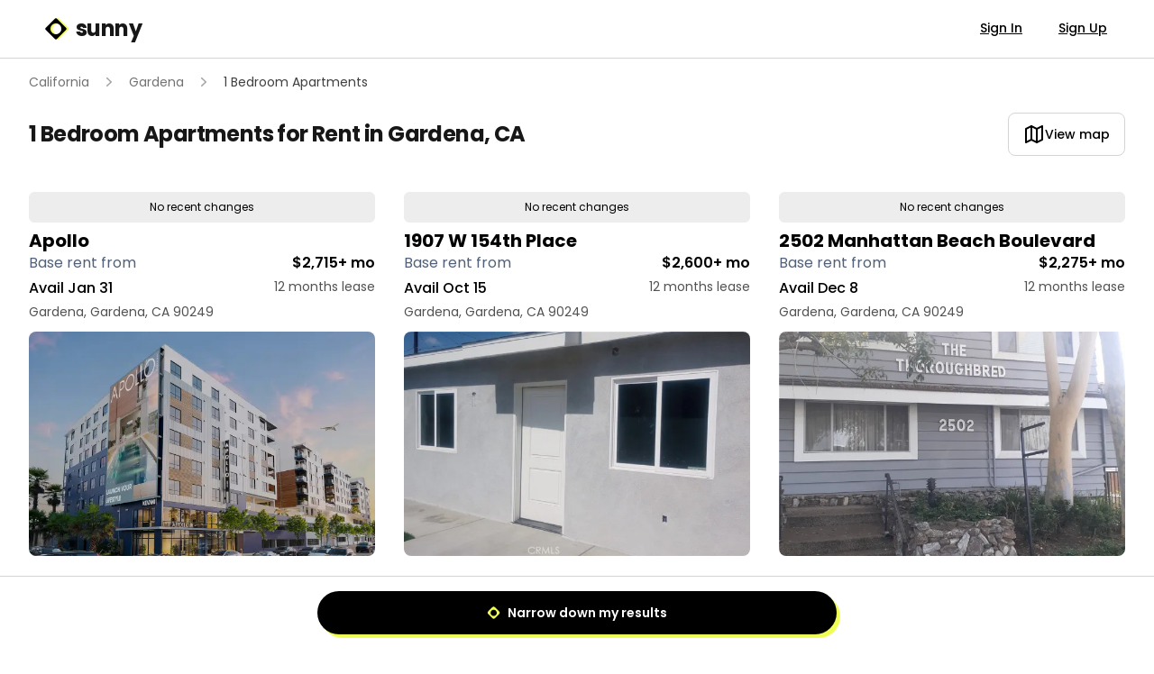

--- FILE ---
content_type: text/html
request_url: https://www.sunny.com/ca/gardena/c/1-bedroom-apartments-for-rent
body_size: 13407
content:
<!doctype html>
<html lang="en">
  <head>
    <meta charset="utf-8" />
    <link rel="icon" href="../../../favicon.ico" />
    <link rel="apple-touch-icon" href="../../../apple-touch-icon-180x180.png" />
    <link rel="manifest" href="../../../app.webmanifest" />
    <link rel="preconnect" href="https://fonts.googleapis.com" />
    <link rel="preconnect" href="https://fonts.gstatic.com" crossorigin />
    <link
      href="https://fonts.googleapis.com/css2?family=Poppins:wght@300;400;500;600;700&display=swap"
      rel="stylesheet"
      media="print"
      onload="this.media='all'"
    />
    <noscript>
      <link
        href="https://fonts.googleapis.com/css2?family=Poppins:wght@300;400;500;600;700&display=swap"
        rel="stylesheet"
      />
    </noscript>
    <link rel="preconnect" href="https://res.cloudinary.com" crossorigin />
    <link
      rel="preload"
      href="/images/landing-1-desktop.webp"
      as="image"
      type="image/webp"
      fetchpriority="high"
    />
    <link
      rel="preload"
      href="/images/landing-1-mobile.webp"
      as="image"
      type="image/webp"
      fetchpriority="high"
    />
    <link rel="preconnect" href="https://cdn.us.heap-api.com" crossorigin />
    <link rel="preconnect" href="https://www.googletagmanager.com" crossorigin />
    <link rel="preconnect" href="https://maps.googleapis.com" crossorigin />
    <link rel="preconnect" href="https://connect.facebook.net" crossorigin />
    <link rel="preconnect" href="https://script.hotjar.com" crossorigin />
    <link rel="dns-prefetch" href="https://connect.facebook.net" />
    <link rel="dns-prefetch" href="https://script.hotjar.com" />
    <meta name="viewport" content="width=device-width, initial-scale=1, maximum-scale=1" />
    <style>
      /* Critical CSS for above-the-fold content */
      body {
        font-family:
          'Poppins',
          -apple-system,
          BlinkMacSystemFont,
          'Segoe UI',
          Roboto,
          sans-serif;
        margin: 0;
      }
      .h-\[60vh\] {
        height: 60vh;
      }
      .w-full {
        width: 100%;
      }
      .relative {
        position: relative;
      }
      .absolute {
        position: absolute;
      }
      .inset-0 {
        top: 0;
        right: 0;
        bottom: 0;
        left: 0;
      }
      .object-cover {
        object-fit: cover;
      }
      .bg-black\/70 {
        background-color: rgba(0, 0, 0, 0.7);
      }
      .z-10 {
        z-index: 10;
      }
      .flex {
        display: flex;
      }
      .items-center {
        align-items: center;
      }
      .justify-center {
        justify-content: center;
      }
      .h-full {
        height: 100%;
      }
      .text-center {
        text-align: center;
      }
      .text-white {
        color: white;
      }
      .text-4xl {
        font-size: 2.25rem;
        line-height: 2.5rem;
      }
      .font-bold {
        font-weight: 700;
      }
      .leading-tight {
        line-height: 1.25;
      }
      .mb-4 {
        margin-bottom: 1rem;
      }
      .px-4 {
        padding-left: 1rem;
        padding-right: 1rem;
      }
      .md\:w-1\/2 {
        width: 50%;
      }
      @media (min-width: 768px) {
        .md\:w-1\/2 {
          width: 50%;
        }
      }
      @media (min-width: 1024px) {
        .lg\:text-6xl {
          font-size: 3.75rem;
          line-height: 1;
        }
      }
    </style>
    
		<link href="../../../_app/immutable/assets/0.Xmq6GmPC.css" rel="stylesheet">
		<link href="../../../_app/immutable/assets/Toaster.KUeGgCFh.css" rel="stylesheet">
		<link href="../../../_app/immutable/assets/bottom-sheet-content.--M4lZ_8.css" rel="stylesheet"><title> 1 Bedroom Apartments for Rent in Gardena, CA - Sunny </title><!-- HEAD_svelte-1uxz5gh_START --><script data-svelte-h="svelte-1iqiflk">// Define dataLayer and the gtag function.
    window.dataLayer = window.dataLayer || []

    function gtag() {
      window.dataLayer = window.dataLayer || []
      window.dataLayer.push(arguments)
    }

    const storedConsent = localStorage.getItem('consent_options')

    gtag(
      'consent',
      'default',
      storedConsent
        ? JSON.parse(storedConsent)
        : {
            ad_storage: 'granted',
            ad_user_data: 'granted',
            ad_personalization: 'granted',
            analytics_storage: 'granted',
            functionality_storage: 'granted',
            personalization_storage: 'granted',
            security_storage: 'granted'
          }
    )</script><!-- HEAD_svelte-1uxz5gh_END --><!-- HEAD_svelte-10eromp_START --><meta name="description" content="Find top 1 bedroom apartments for rent in Gardena, CA! Sunny's personalized search, up-to-date prices, and photos make your apartment search easy."><link rel="canonical" href="https://www.sunny.com/ca/gardena/c/1-bedroom-apartments-for-rent"><!-- HEAD_svelte-10eromp_END --><!-- HEAD_svelte-121p7xv_START --><!-- HTML_TAG_START --><script type='application/ld+json'>{"@context":"https://schema.org","@type":"SearchResultsPage","about":[{"@id":"https://www.sunny.com/ca/gardena/apollo","@type":"ApartmentComplex","address":{"@type":"PostalAddress","addressCountry":"US","addressLocality":"Gardena","addressRegion":"CA","postalCode":"90249","streetAddress":"12888 Crenshaw Boulevard"},"description":null,"geo":{"@type":"GeoCoordinates","latitude":33.9154408145,"longitude":-118.32616609284},"image":"https://res.cloudinary.com/apartmentlist/image/upload/f_auto,q_auto,t_web-base/42ac3a66ea282ead674db4c6eb151fdb","name":"Apollo","telephone":"(507) 683-4584","url":"https://www.sunny.com/ca/gardena/apollo"},{"@id":"https://www.sunny.com/ca/gardena/1907-w-154th-place","@type":"ApartmentComplex","address":{"@type":"PostalAddress","addressCountry":"US","addressLocality":"Gardena","addressRegion":"CA","postalCode":"90249","streetAddress":"1907 West 154th Place"},"description":null,"geo":{"@type":"GeoCoordinates","latitude":33.8912628,"longitude":-118.3118289},"image":"https://res.cloudinary.com/apartmentlist/image/upload/f_auto,q_auto,t_web-base/71a3df3c31cbe3dad89494ace272c8b4","name":"1907 W 154th Place","telephone":"(310) 844-7574","url":"https://www.sunny.com/ca/gardena/1907-w-154th-place"},{"@id":"https://www.sunny.com/ca/gardena/2502-manhattan-beach-boulevard--1","@type":"ApartmentComplex","address":{"@type":"PostalAddress","addressCountry":"US","addressLocality":"Gardena","addressRegion":"CA","postalCode":"90249","streetAddress":"2502 Manhattan Beach Boulevard"},"description":null,"geo":{"@type":"GeoCoordinates","latitude":33.886649,"longitude":-118.32093},"image":"https://res.cloudinary.com/apartmentlist/image/upload/f_auto,q_auto,t_web-base/078d04d814a68b453a8ab1db6616b7aa","name":"2502 Manhattan Beach Boulevard","telephone":"(310) 519-3899","url":"https://www.sunny.com/ca/gardena/2502-manhattan-beach-boulevard--1"}],"breadcrumb":{"@context":"https://schema.org","@type":"BreadcrumbList","itemListElement":[{"@type":"ListItem","item":{"@id":"https://www.sunny.com","name":"Sunny"},"position":0},{"@type":"ListItem","item":{"@id":"https://www.sunny.com/ca","name":"CA"},"position":1},{"@type":"ListItem","item":{"@id":"https://www.sunny.com/ca/gardena","name":"Gardena"},"position":2}]},"contentLocation":{"@type":"City","containedIn":{"@type":"State","name":" CA"},"name":"Gardena"},"creator":"Apartment List","dateModified":"2026-01-25T21:04:23.984Z","speakable":{"@type":"SpeakableSpecification","xpath":"/html/head/meta[@name='description']/@content"},"specialty":"Apartment Rentals"}</script><!-- HTML_TAG_END --><!-- HEAD_svelte-121p7xv_END -->
  </head>
  <body data-sveltekit-preload-data="hover" class="antialiased">
    <div style="display: contents">   <noscript data-svelte-h="svelte-1pvmzyu"><iframe src="https://www.googletagmanager.com/ns.html?id=GTM-N5BPSDZ5" height="0" width="0" style="display: none; visibility: hidden" title=""></iframe></noscript>      <header class="sticky top-0 z-40 shrink-0"><nav class="border-b border-gray-300 bg-white hidden md:block"><div class="mx-4 px-4 sm:px-6 lg:px-8"><div class="flex h-header items-center justify-between"><a href="/" class="flex items-center text-2xl font-bold leading-tight tracking-tight text-gray-900"><span class="sr-only" data-svelte-h="svelte-ztokwp">Sunny Logo</span> <svg class="mr-2 size-7 flex-shrink-0" viewBox="0 0 400 400" xmlns="http://www.w3.org/2000/svg"><path fill-rule="evenodd" clip-rule="evenodd" d="M247.035 38.228c-8.304-8.304-21.766-8.304-30.07 0L70.228 184.965c-8.304 8.304-8.304 21.766 0 30.07l146.737 146.738c8.304 8.303 21.766 8.303 30.07 0l146.738-146.738c8.303-8.304 8.303-21.766 0-30.07zm45.896 222.364c33.609-33.607 33.609-88.097 0-121.705-33.608-33.608-88.096-33.608-121.704 0-33.608 33.608-33.608 88.098 0 121.705 33.608 33.608 88.096 33.608 121.704 0z" fill="#effe53"></path><path fill-rule="evenodd" clip-rule="evenodd" d="M215.035 38.228c-8.304-8.304-21.766-8.304-30.07 0L38.228 184.965c-8.304 8.304-8.304 21.766 0 30.07l146.737 146.738c8.304 8.303 21.766 8.303 30.07 0l146.738-146.738c8.303-8.304 8.303-21.766 0-30.07zm45.896 222.364c33.609-33.607 33.609-88.097 0-121.705-33.608-33.608-88.096-33.608-121.704 0-33.608 33.608-33.608 88.098 0 121.705 33.608 33.608 88.096 33.608 121.704 0z" fill="#000"></path></svg>
    sunny</a> <div class="-mr-2 ml-10 flex items-center"> <div><div class="flex items-center space-x-4"><a href="/auth/login" rel="nofollow" class="border-b-2 border-transparent px-3 py-2 text-sm font-medium text-black underline transition-all hover:text-gray-600">Sign In </a><a href="/auth/signup" rel="nofollow" class="border-b-2 border-transparent px-3 py-2 text-sm font-medium text-black underline transition-all hover:text-gray-600">Sign Up </a></div></div> </div></div></div></nav></header>  <div style="width:100vw"><main class="flex min-h-0 w-full flex-1 flex-col px-4 sm:px-6 lg:px-8"> <nav class="flex truncate sm:mt-4 md:mt-2" aria-label="Breadcrumb"><ol role="list" class="-ml-3 flex items-center text-sm"><li><div class="flex items-center"> <a href="/ca" class="px-3 py-2 text-gray-500 hover:text-gray-700">California</a></div> </li><li><div class="flex items-center"><svg class="size-5 flex-shrink-0 text-gray-400" viewBox="0 0 20 20" fill="currentColor" aria-hidden="true"><path fill-rule="evenodd" d="M7.21 14.77a.75.75 0 01.02-1.06L11.168 10 7.23 6.29a.75.75 0 111.04-1.08l4.5 4.25a.75.75 0 010 1.08l-4.5 4.25a.75.75 0 01-1.06-.02z" clip-rule="evenodd"></path></svg> <a href="/ca/gardena" class="px-3 py-2 text-gray-500 hover:text-gray-700">Gardena</a></div> </li><li><div class="flex items-center"><svg class="size-5 flex-shrink-0 text-gray-400" viewBox="0 0 20 20" fill="currentColor" aria-hidden="true"><path fill-rule="evenodd" d="M7.21 14.77a.75.75 0 01.02-1.06L11.168 10 7.23 6.29a.75.75 0 111.04-1.08l4.5 4.25a.75.75 0 010 1.08l-4.5 4.25a.75.75 0 01-1.06-.02z" clip-rule="evenodd"></path></svg> <span class="px-3 py-2 text-gray-700">1 Bedroom Apartments</span></div> </li></ol></nav> <div class="-mx-4 shrink-0 bg-white py-2 sm:-mx-6 md:py-4 lg:-mx-8"><div class="flex items-center justify-between"><h1 class="px-4 py-2 text-xl font-bold leading-tight tracking-tight text-gray-900 sm:px-6 sm:text-3xl md:text-2xl lg:px-8">1 Bedroom Apartments for Rent in
    <a href="/ca/gardena">Gardena, CA</a> </h1> <div class="flex items-center"><div class="h-12 flex-shrink-0 pr-4 sm:pr-6 lg:pr-8"> <a href="?view=map" tabindex="0" class="select-none inline-flex text-sm font-semibold items-center justify-center ring-offset-background transition-colors focus-visible:outline-none focus-visible:ring-2 focus-visible:ring-gray-700 focus-visible:ring-offset-2 disabled:bg-gray-300 disabled:text-gray-700 disabled:cursor-not-allowed border border-gray-300 rounded-lg hover:border-gray-600 bg-white text-black hover:text-gray-600 disabled:border-transparent h-12 px-4 py-2 sm:px-4" data-sveltekit-replacestate data-button-root=""><div class="flex items-center gap-2 font-medium">    <svg xmlns="http://www.w3.org/2000/svg" width="24" height="24" viewBox="0 0 24 24" fill="none" stroke="currentColor" stroke-width="2" stroke-linecap="round" stroke-linejoin="round" class="lucide-icon lucide lucide-map "><polygon points="3 6 9 3 15 6 21 3 21 18 15 21 9 18 3 21"></polygon><line x1="9" x2="9" y1="3" y2="18"></line><line x1="15" x2="15" y1="6" y2="21"></line></svg> <span class="hidden sm:block" data-svelte-h="svelte-a0tfe1">View map</span> <span class="sm:hidden" data-svelte-h="svelte-11sbc91">Map</span></div></a></div> <div class="mr-4 block md:hidden"><div class="flex flex-row items-center"> <div><div class="flex items-center space-x-4"><a href="/auth/login" rel="nofollow" class="border-b-2 border-transparent px-3 py-2 text-sm font-medium text-black underline transition-all hover:text-gray-600">Sign In </a><a href="/auth/signup" rel="nofollow" class="border-b-2 border-transparent px-3 py-2 text-sm font-medium text-black underline transition-all hover:text-gray-600">Sign Up </a></div></div> </div></div></div></div></div>   <div class="mx-auto mt-0 grid grid-cols-1 gap-x-4 gap-y-6 sm:grid-cols-2 sm:gap-x-6 sm:gap-y-8 md:mt-4 lg:grid-cols-3 lg:gap-x-8"><div><article class="group relative h-full rounded-xl border-[1px] border-gray-300 bg-white p-[10px] sm:hover:rounded sm:hover:ring-1 sm:hover:ring-gray-300 sm:hover:ring-offset-[0.75rem] md:border-none md:p-0"><a class="absolute inset-0" href="/ca/gardena/apollo"><span class="sr-only">View details for Apollo</span></a> <div class="md:mt-2"><div class="pb-2"> <div class="lg:items-none flex flex-row justify-start gap-4"><button type="button" aria-pressed="false" class="inline-flex items-center rounded-md border transition-all duration-200 font-mediuwm text-xs null justify-center bg-gray-150  w-full border-gray-150 flex-row gap-1 px-2 py-2 text-base hover:brightness-95 cursor-pointer"> <span>No recent changes</span></button></div> </div> <div class="line-clamp-1 text-balance text-xl font-bold leading-tight">Apollo</div> <div class="flex items-center justify-between"><div class="grid w-full grid-cols-2 grid-rows-2"><div class="col-span-2 row-start-1 mb-1 inline-flex justify-between text-base font-normal text-blue-darker">Base rent from <div> <span class="text-sm font-semibold text-black md:text-base false false">$2,715+ mo</span></div></div> <div class="col-start-1 row-start-2 mb-1 text-base font-medium text-black">Avail Jan 31</div> <div class="col-start-2 row-start-2 text-right text-sm text-gray-600">12 months lease</div></div></div> <div class="line-clamp-1 text-sm text-gray-600">Gardena, Gardena, CA 90249</div></div> <div class="mt-3 grid"><a href="/ca/gardena/apollo" class="aspect-[3/2] overflow-hidden rounded-lg"><img class="h-full w-full object-cover" alt="Photo of Apollo" draggable="false" src="https://res.cloudinary.com/apartmentlist/image/upload/c_fill,dpr_auto,f_auto,g_center,h_415,q_auto,w_640/42ac3a66ea282ead674db4c6eb151fdb"></a></div></article> </div><div><article class="group relative h-full rounded-xl border-[1px] border-gray-300 bg-white p-[10px] sm:hover:rounded sm:hover:ring-1 sm:hover:ring-gray-300 sm:hover:ring-offset-[0.75rem] md:border-none md:p-0"><a class="absolute inset-0" href="/ca/gardena/1907-w-154th-place"><span class="sr-only">View details for 1907 W 154th Place</span></a> <div class="md:mt-2"><div class="pb-2"> <div class="lg:items-none flex flex-row justify-start gap-4"><button type="button" aria-pressed="false" class="inline-flex items-center rounded-md border transition-all duration-200 font-mediuwm text-xs null justify-center bg-gray-150  w-full border-gray-150 flex-row gap-1 px-2 py-2 text-base hover:brightness-95 cursor-pointer"> <span>No recent changes</span></button></div> </div> <div class="line-clamp-1 text-balance text-xl font-bold leading-tight">1907 W 154th Place</div> <div class="flex items-center justify-between"><div class="grid w-full grid-cols-2 grid-rows-2"><div class="col-span-2 row-start-1 mb-1 inline-flex justify-between text-base font-normal text-blue-darker">Base rent from <div> <span class="text-sm font-semibold text-black md:text-base false false">$2,600+ mo</span></div></div> <div class="col-start-1 row-start-2 mb-1 text-base font-medium text-black">Avail Oct 15</div> <div class="col-start-2 row-start-2 text-right text-sm text-gray-600">12 months lease</div></div></div> <div class="line-clamp-1 text-sm text-gray-600">Gardena, Gardena, CA 90249</div></div> <div class="mt-3 grid"><a href="/ca/gardena/1907-w-154th-place" class="aspect-[3/2] overflow-hidden rounded-lg"><img class="h-full w-full object-cover" alt="Photo of 1907 W 154th Place" draggable="false" src="https://res.cloudinary.com/apartmentlist/image/upload/c_fill,dpr_auto,f_auto,g_center,h_415,q_auto,w_640/71a3df3c31cbe3dad89494ace272c8b4"></a></div></article> </div><div><article class="group relative h-full rounded-xl border-[1px] border-gray-300 bg-white p-[10px] sm:hover:rounded sm:hover:ring-1 sm:hover:ring-gray-300 sm:hover:ring-offset-[0.75rem] md:border-none md:p-0"><a class="absolute inset-0" href="/ca/gardena/2502-manhattan-beach-boulevard--1"><span class="sr-only">View details for 2502 Manhattan Beach Boulevard</span></a> <div class="md:mt-2"><div class="pb-2"> <div class="lg:items-none flex flex-row justify-start gap-4"><button type="button" aria-pressed="false" class="inline-flex items-center rounded-md border transition-all duration-200 font-mediuwm text-xs null justify-center bg-gray-150  w-full border-gray-150 flex-row gap-1 px-2 py-2 text-base hover:brightness-95 cursor-pointer"> <span>No recent changes</span></button></div> </div> <div class="line-clamp-1 text-balance text-xl font-bold leading-tight">2502 Manhattan Beach Boulevard</div> <div class="flex items-center justify-between"><div class="grid w-full grid-cols-2 grid-rows-2"><div class="col-span-2 row-start-1 mb-1 inline-flex justify-between text-base font-normal text-blue-darker">Base rent from <div> <span class="text-sm font-semibold text-black md:text-base false false">$2,275+ mo</span></div></div> <div class="col-start-1 row-start-2 mb-1 text-base font-medium text-black">Avail Dec 8</div> <div class="col-start-2 row-start-2 text-right text-sm text-gray-600">12 months lease</div></div></div> <div class="line-clamp-1 text-sm text-gray-600">Gardena, Gardena, CA 90249</div></div> <div class="mt-3 grid"><a href="/ca/gardena/2502-manhattan-beach-boulevard--1" class="aspect-[3/2] overflow-hidden rounded-lg"><img class="h-full w-full object-cover" alt="Photo of 2502 Manhattan Beach Boulevard" draggable="false" src="https://res.cloudinary.com/apartmentlist/image/upload/c_fill,dpr_auto,f_auto,g_center,h_415,q_auto,w_640/078d04d814a68b453a8ab1db6616b7aa"></a></div></article> </div></div> <div class="mb-6 mt-12"> <div data-scope="pagination" data-melt-pagination="" data-pagination-root=""><div class="mt-4 flex items-center justify-center gap-1.5"><button aria-label="Previous" disabled data-melt-pagination-prev="" data-pagination-prev-button="" type="button" class="inline-flex size-10 items-center justify-center rounded-md bg-transparent transition-all hover:bg-gray-100 disabled:cursor-not-allowed disabled:opacity-50 hover:disabled:bg-transparent">    <svg xmlns="http://www.w3.org/2000/svg" width="24" height="24" viewBox="0 0 24 24" fill="none" stroke="currentColor" stroke-width="2" stroke-linecap="round" stroke-linejoin="round" class="lucide-icon lucide lucide-chevron-left size-6"><path d="m15 18-6-6 6-6"></path></svg></button> <a aria-label="Page 1" data-value="1" data-selected="" data-melt-pagination-page="" data-pagination-page="" href="?page=1" class="inline-flex size-10 items-center justify-center rounded-md border border-gray-300 bg-white hover:bg-gray-100 data-[selected]:border-black data-[selected]:bg-black data-[selected]:text-white">1</a>  <button aria-label="Next" disabled data-melt-pagination-next="" data-pagination-next-button="" type="button" class="inline-flex size-10 items-center justify-center rounded-md bg-transparent transition-all hover:bg-gray-100 disabled:cursor-not-allowed disabled:opacity-50 hover:disabled:bg-transparent">    <svg xmlns="http://www.w3.org/2000/svg" width="24" height="24" viewBox="0 0 24 24" fill="none" stroke="currentColor" stroke-width="2" stroke-linecap="round" stroke-linejoin="round" class="lucide-icon lucide lucide-chevron-right size-6"><path d="m9 18 6-6-6-6"></path></svg></button></div></div></div> <div hidden><div class="border-t border-gray-300 bg-white"><div class="mx-auto flex max-w-screen-2xl justify-center px-4 py-3 sm:px-6 sm:py-4 lg:px-8"> <a href="/quiz" tabindex="0" class="select-none inline-flex text-sm font-semibold items-center justify-center rounded-full ring-offset-background transition-colors focus-visible:outline-none focus-visible:ring-2 focus-visible:ring-gray-700 focus-visible:ring-offset-2 disabled:bg-gray-300 disabled:text-gray-700 disabled:cursor-not-allowed bg-black text-white hover:bg-gray-700 shadow-yellow corner-hard disabled:corner-none h-12 px-4 sm:px-10 py-2 w-full md:max-w-xl" data-button-root=""><svg class="my-0.5 mr-1.5 text-yellow" width="17" height="16" viewBox="0 0 17 16" fill="none" xmlns="http://www.w3.org/2000/svg"><path fill-rule="evenodd" clip-rule="evenodd" d="M8.97055 1.88463C8.18239 1.09646 6.90451 1.09647 6.11634 1.88463L1.42808 6.5729C0.639913 7.36106 0.639915 8.63894 1.42808 9.42711L6.11634 14.1154C6.90451 14.9035 8.18239 14.9035 8.97056 14.1154L13.6588 9.42711C14.447 8.63894 14.447 7.36106 13.6588 6.57289L8.97055 1.88463ZM10.0137 10.6065C11.3659 9.25433 11.3659 7.06208 10.0137 5.70994C8.6616 4.3578 6.46935 4.3578 5.11721 5.70994C3.76507 7.06208 3.76507 9.25433 5.11721 10.6065C6.46935 11.9586 8.6616 11.9586 10.0137 10.6065Z" fill="currentColor"></path></svg>
        Narrow down my results</a></div></div></div> <section id="neighborhoods"></section></main> <div id="bottom-portal" class="sticky bottom-0 z-20 shrink-0"></div></div>    
			<script type="application/json" data-sveltekit-fetched data-url="/api/listings?rental_ids=p74618310%2Cp103869100%2Cp7211704&amp;sections=address%2Cfirst_photo%2Ccoordinates%2Cavailable_units%2Cfloorplans_summary%2Cmeta%2Csummary%2Ccontact">{"status":200,"statusText":"","headers":{},"body":"[{\"rental_id\":\"p74618310\",\"display_name\":\"Apollo\",\"street\":\"12888 Crenshaw Boulevard\",\"street_address\":\"12888 Crenshaw Boulevard\",\"neighborhood\":\"Gardena\",\"meta_neighborhood\":null,\"zip\":\"90249\",\"city\":\"Gardena\",\"county\":\"Gardena\",\"state\":\"CA\",\"cross_street\":null,\"formatted_address\":\"12888 Crenshaw Boulevard, Gardena, CA 90249\",\"leasing_office_address\":null,\"available_units\":[{\"bath\":1,\"bed\":1,\"id\":10107408,\"name\":\"A16\",\"photos\":[{\"id\":\"aff61c6cc9f8f2e738c27f7bf422c7f1\",\"type\":\"rectangle\"}],\"price\":3439,\"price_max\":0,\"remote_listing_id\":\"6155426\",\"sqft\":873,\"sqft_max\":972,\"units\":[{\"apply_online_url\":null,\"availability\":\"available\",\"available_on\":\"2025-12-20\",\"display_name\":\"258\",\"id\":44381585,\"name\":\"258\",\"price\":3439,\"price_max\":0,\"remote_listing_id\":\"A7-873-258\",\"sqft\":873,\"unit_rental_id\":\"p74618310-A7-873-258\",\"updated_at\":\"2026-01-25T21:04:38Z\",\"base_price\":3439,\"total_price\":null,\"required_fees\":null,\"lease_length\":12},{\"apply_online_url\":null,\"availability\":\"available\",\"available_on\":\"2025-12-20\",\"display_name\":\"358\",\"id\":44381586,\"name\":\"358\",\"price\":3489,\"price_max\":0,\"remote_listing_id\":\"A7-873-358\",\"sqft\":873,\"unit_rental_id\":\"p74618310-A7-873-358\",\"updated_at\":\"2026-01-25T21:04:38Z\",\"base_price\":3489,\"total_price\":null,\"required_fees\":null,\"lease_length\":12}]},{\"bath\":2,\"bed\":2,\"id\":10107409,\"name\":\"B8\",\"photos\":[{\"id\":\"bc0aabf9eba8252d16f22eac0a0d555d\",\"type\":\"rectangle\"}],\"price\":4618,\"price_max\":0,\"remote_listing_id\":\"6155436\",\"sqft\":1217,\"sqft_max\":1217,\"units\":[{\"apply_online_url\":null,\"availability\":\"available\",\"available_on\":\"2025-12-20\",\"display_name\":\"204\",\"id\":44381589,\"name\":\"204\",\"price\":4618,\"price_max\":0,\"remote_listing_id\":\"B3-1217-204\",\"sqft\":1217,\"unit_rental_id\":\"p74618310-B3-1217-204\",\"updated_at\":\"2026-01-25T21:04:37Z\",\"base_price\":4618,\"total_price\":null,\"required_fees\":null,\"lease_length\":12}]},{\"bath\":1,\"bed\":0,\"id\":10107410,\"name\":\"S5\",\"photos\":[{\"id\":\"97de5aa8a7b6fb56b0739d0295153d9c\",\"type\":\"rectangle\"}],\"price\":2775,\"price_max\":0,\"remote_listing_id\":\"6155409\",\"sqft\":562,\"sqft_max\":562,\"units\":[{\"apply_online_url\":null,\"availability\":\"available\",\"available_on\":\"2025-12-20\",\"display_name\":\"205\",\"id\":44381591,\"name\":\"205\",\"price\":2775,\"price_max\":0,\"remote_listing_id\":\"S2-562-205\",\"sqft\":562,\"unit_rental_id\":\"p74618310-S2-562-205\",\"updated_at\":\"2026-01-25T21:04:38Z\",\"base_price\":2775,\"total_price\":null,\"required_fees\":null,\"lease_length\":12},{\"apply_online_url\":null,\"availability\":\"available\",\"available_on\":\"2025-09-30\",\"display_name\":\"305\",\"id\":44381593,\"name\":\"305\",\"price\":2825,\"price_max\":0,\"remote_listing_id\":\"S2-562-305\",\"sqft\":562,\"unit_rental_id\":\"p74618310-S2-562-305\",\"updated_at\":\"2026-01-25T21:04:38Z\",\"base_price\":2825,\"total_price\":null,\"required_fees\":null,\"lease_length\":12}]},{\"bath\":2,\"bed\":2,\"id\":10107412,\"name\":\"B10\",\"photos\":[{\"id\":\"699ff2a5cbc19d129c9c6d3b9bca8d70\",\"type\":\"rectangle\"}],\"price\":4446,\"price_max\":0,\"remote_listing_id\":\"6155438\",\"sqft\":1295,\"sqft_max\":1295,\"units\":[{\"apply_online_url\":null,\"availability\":\"available\",\"available_on\":\"2025-12-20\",\"display_name\":\"310\",\"id\":44381602,\"name\":\"310\",\"price\":4496,\"price_max\":0,\"remote_listing_id\":\"B4-1295-310\",\"sqft\":1295,\"unit_rental_id\":\"p74618310-B4-1295-310\",\"updated_at\":\"2026-01-25T21:04:38Z\",\"base_price\":4496,\"total_price\":null,\"required_fees\":null,\"lease_length\":12},{\"apply_online_url\":null,\"availability\":\"available\",\"available_on\":\"2025-12-20\",\"display_name\":\"210\",\"id\":44381601,\"name\":\"210\",\"price\":4446,\"price_max\":0,\"remote_listing_id\":\"B4-1295-210\",\"sqft\":1295,\"unit_rental_id\":\"p74618310-B4-1295-210\",\"updated_at\":\"2026-01-25T21:04:38Z\",\"base_price\":4446,\"total_price\":null,\"required_fees\":null,\"lease_length\":12}]},{\"bath\":2,\"bed\":2,\"id\":10107414,\"name\":\"B7\",\"photos\":[{\"id\":\"d08b96d5082eda3560c3b1cd892fe928\",\"type\":\"rectangle\"}],\"price\":4225,\"price_max\":0,\"remote_listing_id\":\"6155435\",\"sqft\":1199,\"sqft_max\":1199,\"units\":[{\"apply_online_url\":null,\"availability\":\"available\",\"available_on\":\"2025-12-20\",\"display_name\":\"304\",\"id\":44381607,\"name\":\"304\",\"price\":4225,\"price_max\":0,\"remote_listing_id\":\"B2-1199-304\",\"sqft\":1199,\"unit_rental_id\":\"p74618310-B2-1199-304\",\"updated_at\":\"2026-01-25T21:04:38Z\",\"base_price\":4225,\"total_price\":null,\"required_fees\":null,\"lease_length\":12}]},{\"bath\":1,\"bed\":0,\"id\":10107411,\"name\":\"S3\",\"photos\":[{\"id\":\"0300ebfed4d5eefc8f7c393a935a9fea\",\"type\":\"rectangle\"}],\"price\":2825,\"price_max\":0,\"remote_listing_id\":\"6155407\",\"sqft\":552,\"sqft_max\":898,\"units\":[{\"apply_online_url\":null,\"availability\":\"available\",\"available_on\":\"2025-12-20\",\"display_name\":\"327\",\"id\":44381599,\"name\":\"327\",\"price\":2825,\"price_max\":0,\"remote_listing_id\":\"S4A-552-327\",\"sqft\":552,\"unit_rental_id\":\"p74618310-S4A-552-327\",\"updated_at\":\"2026-01-25T21:04:38Z\",\"base_price\":2825,\"total_price\":null,\"required_fees\":null,\"lease_length\":12},{\"apply_online_url\":null,\"availability\":\"available\",\"available_on\":\"2025-12-20\",\"display_name\":\"308\",\"id\":44381598,\"name\":\"308\",\"price\":3065,\"price_max\":0,\"remote_listing_id\":\"S5-693-308\",\"sqft\":693,\"unit_rental_id\":\"p74618310-S5-693-308\",\"updated_at\":\"2026-01-25T21:04:38Z\",\"base_price\":3065,\"total_price\":null,\"required_fees\":null,\"lease_length\":12}]},{\"bath\":2,\"bed\":2,\"id\":10107420,\"name\":\"B6\",\"photos\":[{\"id\":\"2915d5da29bfbe4466184ddf73f8cfea\",\"type\":\"rectangle\"}],\"price\":4420,\"price_max\":0,\"remote_listing_id\":\"6155434\",\"sqft\":1169,\"sqft_max\":1169,\"units\":[{\"apply_online_url\":null,\"availability\":\"available\",\"available_on\":\"2025-12-20\",\"display_name\":\"404\",\"id\":44381626,\"name\":\"404\",\"price\":4420,\"price_max\":0,\"remote_listing_id\":\"B4-1169-404\",\"sqft\":1169,\"unit_rental_id\":\"p74618310-B4-1169-404\",\"updated_at\":\"2026-01-25T21:04:40Z\",\"base_price\":4420,\"total_price\":null,\"required_fees\":null,\"lease_length\":12}]},{\"bath\":1,\"bed\":0,\"id\":10107426,\"name\":\"S4\",\"photos\":[{\"id\":\"cb7daffe31bd450d4eb7e1dd60bca88f\",\"type\":\"rectangle\"}],\"price\":2823,\"price_max\":0,\"remote_listing_id\":\"6155408\",\"sqft\":558,\"sqft_max\":558,\"units\":[{\"apply_online_url\":null,\"availability\":\"available\",\"available_on\":\"2025-12-20\",\"display_name\":\"427\",\"id\":44381653,\"name\":\"427\",\"price\":2823,\"price_max\":0,\"remote_listing_id\":\"S3-558-427\",\"sqft\":558,\"unit_rental_id\":\"p74618310-S3-558-427\",\"updated_at\":\"2026-01-25T21:04:41Z\",\"base_price\":2823,\"total_price\":null,\"required_fees\":null,\"lease_length\":12}]},{\"bath\":1,\"bed\":1,\"id\":10107427,\"name\":\"A7\",\"photos\":[{\"id\":\"b2110730e2e376cfd625a84d11351762\",\"type\":\"rectangle\"}],\"price\":3220,\"price_max\":0,\"remote_listing_id\":\"6155417\",\"sqft\":651,\"sqft_max\":658,\"units\":[{\"apply_online_url\":null,\"availability\":\"available\",\"available_on\":\"2025-12-20\",\"display_name\":\"429\",\"id\":44381658,\"name\":\"429\",\"price\":3235,\"price_max\":0,\"remote_listing_id\":\"A1B-654-429\",\"sqft\":658,\"unit_rental_id\":\"p74618310-A1B-654-429\",\"updated_at\":\"2026-01-25T21:04:41Z\",\"base_price\":3235,\"total_price\":null,\"required_fees\":null,\"lease_length\":12},{\"apply_online_url\":null,\"availability\":\"available\",\"available_on\":\"2025-12-20\",\"display_name\":\"443\",\"id\":44381659,\"name\":\"443\",\"price\":3220,\"price_max\":0,\"remote_listing_id\":\"A1B-654-443\",\"sqft\":651,\"unit_rental_id\":\"p74618310-A1B-654-443\",\"updated_at\":\"2026-01-25T21:04:41Z\",\"base_price\":3220,\"total_price\":null,\"required_fees\":null,\"lease_length\":12}]},{\"bath\":1,\"bed\":1,\"id\":10107428,\"name\":\"A13\",\"photos\":[{\"id\":\"9422956477e9e937b4d730011e6b1b91\",\"type\":\"rectangle\"}],\"price\":3260,\"price_max\":0,\"remote_listing_id\":\"6155423\",\"sqft\":749,\"sqft_max\":754,\"units\":[{\"apply_online_url\":null,\"availability\":\"available\",\"available_on\":\"2025-12-20\",\"display_name\":\"321\",\"id\":45189988,\"name\":\"321\",\"price\":3355,\"price_max\":0,\"remote_listing_id\":\"A6-754-321\",\"sqft\":754,\"unit_rental_id\":\"p74618310-A6-754-321\",\"updated_at\":\"2026-01-25T21:04:38Z\",\"base_price\":3355,\"total_price\":null,\"required_fees\":null,\"lease_length\":12},{\"apply_online_url\":null,\"availability\":\"available\",\"available_on\":\"2025-12-20\",\"display_name\":\"431\",\"id\":44381663,\"name\":\"431\",\"price\":3260,\"price_max\":0,\"remote_listing_id\":\"A3E-750-431\",\"sqft\":749,\"unit_rental_id\":\"p74618310-A3E-750-431\",\"updated_at\":\"2026-01-25T21:04:39Z\",\"base_price\":3260,\"total_price\":null,\"required_fees\":null,\"lease_length\":12},{\"apply_online_url\":null,\"availability\":\"available\",\"available_on\":\"2025-12-20\",\"display_name\":\"421\",\"id\":44406393,\"name\":\"421\",\"price\":3410,\"price_max\":0,\"remote_listing_id\":\"A3E-750-421\",\"sqft\":749,\"unit_rental_id\":\"p74618310-A3E-750-421\",\"updated_at\":\"2026-01-25T21:04:38Z\",\"base_price\":3410,\"total_price\":null,\"required_fees\":null,\"lease_length\":12},{\"apply_online_url\":null,\"availability\":\"available\",\"available_on\":\"2025-12-20\",\"display_name\":\"445\",\"id\":44381665,\"name\":\"445\",\"price\":3485,\"price_max\":0,\"remote_listing_id\":\"A3E-750-445\",\"sqft\":749,\"unit_rental_id\":\"p74618310-A3E-750-445\",\"updated_at\":\"2026-01-25T21:04:39Z\",\"base_price\":3485,\"total_price\":null,\"required_fees\":null,\"lease_length\":12}]},{\"bath\":1,\"bed\":1,\"id\":10107429,\"name\":\"A4\",\"photos\":[{\"id\":\"a077c7e38a4a4bc897c14951158a21d4\",\"type\":\"rectangle\"}],\"price\":3225,\"price_max\":0,\"remote_listing_id\":\"6155414\",\"sqft\":634,\"sqft_max\":662,\"units\":[{\"apply_online_url\":null,\"availability\":\"available\",\"available_on\":\"2025-12-20\",\"display_name\":\"425\",\"id\":45100676,\"name\":\"425\",\"price\":3325,\"price_max\":0,\"remote_listing_id\":\"A3D-662-425\",\"sqft\":662,\"unit_rental_id\":\"p74618310-A3D-662-425\",\"updated_at\":\"2026-01-25T21:04:41Z\",\"base_price\":3325,\"total_price\":null,\"required_fees\":null,\"lease_length\":12},{\"apply_online_url\":null,\"availability\":\"available\",\"available_on\":\"2025-12-20\",\"display_name\":\"433\",\"id\":45091638,\"name\":\"433\",\"price\":3225,\"price_max\":0,\"remote_listing_id\":\"A3D-662-433\",\"sqft\":662,\"unit_rental_id\":\"p74618310-A3D-662-433\",\"updated_at\":\"2026-01-25T21:04:41Z\",\"base_price\":3225,\"total_price\":null,\"required_fees\":null,\"lease_length\":12},{\"apply_online_url\":null,\"availability\":\"available\",\"available_on\":\"2025-12-20\",\"display_name\":\"434\",\"id\":44381671,\"name\":\"434\",\"price\":3330,\"price_max\":0,\"remote_listing_id\":\"A3B-634-434\",\"sqft\":634,\"unit_rental_id\":\"p74618310-A3B-634-434\",\"updated_at\":\"2026-01-25T21:04:41Z\",\"base_price\":3330,\"total_price\":null,\"required_fees\":null,\"lease_length\":12},{\"apply_online_url\":null,\"availability\":\"available\",\"available_on\":\"2025-12-20\",\"display_name\":\"455\",\"id\":45091648,\"name\":\"455\",\"price\":3350,\"price_max\":0,\"remote_listing_id\":\"A3D-662-455\",\"sqft\":662,\"unit_rental_id\":\"p74618310-A3D-662-455\",\"updated_at\":\"2026-01-25T21:04:41Z\",\"base_price\":3350,\"total_price\":null,\"required_fees\":null,\"lease_length\":12}]},{\"bath\":2,\"bed\":2,\"id\":10107430,\"name\":\"B2\",\"photos\":[{\"id\":\"7c3c6f70c142646da43d084049efc378\",\"type\":\"rectangle\"}],\"price\":4191,\"price_max\":0,\"remote_listing_id\":\"6155429\",\"sqft\":1015,\"sqft_max\":1064,\"units\":[{\"apply_online_url\":null,\"availability\":\"available\",\"available_on\":\"2025-12-20\",\"display_name\":\"450\",\"id\":44381678,\"name\":\"450\",\"price\":4191,\"price_max\":0,\"remote_listing_id\":\"B2-1015-450\",\"sqft\":1015,\"unit_rental_id\":\"p74618310-B2-1015-450\",\"updated_at\":\"2026-01-25T21:04:42Z\",\"base_price\":4191,\"total_price\":null,\"required_fees\":null,\"lease_length\":12},{\"apply_online_url\":null,\"availability\":\"available\",\"available_on\":\"2025-12-20\",\"display_name\":\"436\",\"id\":44381677,\"name\":\"436\",\"price\":4365,\"price_max\":0,\"remote_listing_id\":\"B1-1064-436\",\"sqft\":1064,\"unit_rental_id\":\"p74618310-B1-1064-436\",\"updated_at\":\"2026-01-25T21:04:42Z\",\"base_price\":4365,\"total_price\":null,\"required_fees\":null,\"lease_length\":12},{\"apply_online_url\":null,\"availability\":\"available\",\"available_on\":\"2025-12-20\",\"display_name\":\"435\",\"id\":44381676,\"name\":\"435\",\"price\":4265,\"price_max\":0,\"remote_listing_id\":\"B1-1064-435\",\"sqft\":1064,\"unit_rental_id\":\"p74618310-B1-1064-435\",\"updated_at\":\"2026-01-25T21:04:42Z\",\"base_price\":4265,\"total_price\":null,\"required_fees\":null,\"lease_length\":12}]},{\"bath\":1,\"bed\":1,\"id\":10107431,\"name\":\"A14\",\"photos\":[{\"id\":\"485b95d82d922d1c65e388d550aad6f8\",\"type\":\"rectangle\"}],\"price\":3485,\"price_max\":0,\"remote_listing_id\":\"6155424\",\"sqft\":752,\"sqft_max\":752,\"units\":[{\"apply_online_url\":null,\"availability\":\"available\",\"available_on\":\"2025-12-20\",\"display_name\":\"441\",\"id\":44381681,\"name\":\"441\",\"price\":3485,\"price_max\":0,\"remote_listing_id\":\"A3C-750-441\",\"sqft\":752,\"unit_rental_id\":\"p74618310-A3C-750-441\",\"updated_at\":\"2026-01-25T21:04:42Z\",\"base_price\":3485,\"total_price\":null,\"required_fees\":null,\"lease_length\":12}]},{\"bath\":2,\"bed\":2,\"id\":10107433,\"name\":\"B5\",\"photos\":[{\"id\":\"be141ebc158816028eebd692b0192b28\",\"type\":\"rectangle\"}],\"price\":4329,\"price_max\":0,\"remote_listing_id\":\"6155433\",\"sqft\":1153,\"sqft_max\":1153,\"units\":[{\"apply_online_url\":null,\"availability\":\"available\",\"available_on\":\"2025-12-20\",\"display_name\":\"457\",\"id\":44381691,\"name\":\"457\",\"price\":4329,\"price_max\":0,\"remote_listing_id\":\"B5A-1153-457\",\"sqft\":1153,\"unit_rental_id\":\"p74618310-B5A-1153-457\",\"updated_at\":\"2026-01-25T21:04:42Z\",\"base_price\":4329,\"total_price\":null,\"required_fees\":null,\"lease_length\":12}]},{\"bath\":1,\"bed\":1,\"id\":10107434,\"name\":\"A17\",\"photos\":[{\"id\":\"f0c27e347be6fcea2c585fb66b5f5e50\",\"type\":\"rectangle\"}],\"price\":0,\"price_max\":0,\"remote_listing_id\":\"6155427\",\"sqft\":903,\"sqft_max\":903,\"units\":[]},{\"bath\":1,\"bed\":1,\"id\":10107419,\"name\":\"A12\",\"photos\":[{\"id\":\"e2d1b71566746fcfc74cd75169f6cd1e\",\"type\":\"rectangle\"}],\"price\":3480,\"price_max\":0,\"remote_listing_id\":\"6155422\",\"sqft\":743,\"sqft_max\":743,\"units\":[{\"apply_online_url\":null,\"availability\":\"available\",\"available_on\":\"2025-12-20\",\"display_name\":\"501\",\"id\":44381622,\"name\":\"501\",\"price\":3480,\"price_max\":0,\"remote_listing_id\":\"A5-743-501\",\"sqft\":743,\"unit_rental_id\":\"p74618310-A5-743-501\",\"updated_at\":\"2026-01-25T21:04:42Z\",\"base_price\":3480,\"total_price\":null,\"required_fees\":null,\"lease_length\":12}]},{\"bath\":1,\"bed\":1,\"id\":10107435,\"name\":\"A1\",\"photos\":[{\"id\":\"bbbea847748bead8c9be85e613e3e085\",\"type\":\"rectangle\"}],\"price\":3205,\"price_max\":0,\"remote_listing_id\":\"6155411\",\"sqft\":614,\"sqft_max\":666,\"units\":[{\"apply_online_url\":null,\"availability\":\"available\",\"available_on\":\"2025-12-20\",\"display_name\":\"325\",\"id\":45091597,\"name\":\"325\",\"price\":3205,\"price_max\":0,\"remote_listing_id\":\"A5-666-325\",\"sqft\":666,\"unit_rental_id\":\"p74618310-A5-666-325\",\"updated_at\":\"2026-01-25T21:04:39Z\",\"base_price\":3205,\"total_price\":null,\"required_fees\":null,\"lease_length\":12}]},{\"bath\":2,\"bed\":2,\"id\":10107437,\"name\":\"B4\",\"photos\":[{\"id\":\"df010629913e689d4a8bf3ca70406cd5\",\"type\":\"rectangle\"}],\"price\":0,\"price_max\":0,\"remote_listing_id\":\"6155431\",\"sqft\":1144,\"sqft_max\":1144,\"units\":[]},{\"bath\":2,\"bed\":2,\"id\":10107439,\"name\":\"B9\",\"photos\":[{\"id\":\"94e8315373e5c4598d4cb395bf189ecd\",\"type\":\"rectangle\"}],\"price\":4479,\"price_max\":0,\"remote_listing_id\":\"6155437\",\"sqft\":1278,\"sqft_max\":1295,\"units\":[{\"apply_online_url\":null,\"availability\":\"available\",\"available_on\":\"2025-12-20\",\"display_name\":\"410\",\"id\":45189992,\"name\":\"410\",\"price\":4479,\"price_max\":0,\"remote_listing_id\":\"B7-1278-410\",\"sqft\":1278,\"unit_rental_id\":\"p74618310-B7-1278-410\",\"updated_at\":\"2026-01-25T21:04:40Z\",\"base_price\":4479,\"total_price\":null,\"required_fees\":null,\"lease_length\":12}]},{\"bath\":1,\"bed\":1,\"id\":10107432,\"name\":\"A5\",\"photos\":[{\"id\":\"2a7d302903422186289b1a7d8ca048cc\",\"type\":\"rectangle\"}],\"price\":3210,\"price_max\":0,\"remote_listing_id\":\"6155415\",\"sqft\":637,\"sqft_max\":637,\"units\":[{\"apply_online_url\":null,\"availability\":\"available\",\"available_on\":\"2025-12-20\",\"display_name\":\"452\",\"id\":44381686,\"name\":\"452\",\"price\":3210,\"price_max\":0,\"remote_listing_id\":\"A1A-637-452\",\"sqft\":637,\"unit_rental_id\":\"p74618310-A1A-637-452\",\"updated_at\":\"2026-01-25T21:04:42Z\",\"base_price\":3210,\"total_price\":null,\"required_fees\":null,\"lease_length\":12}]},{\"bath\":1,\"bed\":1,\"id\":10107436,\"name\":\"A2\",\"photos\":[{\"id\":\"5dc04b218dfc7784633a63d5a81f5f75\",\"type\":\"rectangle\"}],\"price\":0,\"price_max\":0,\"remote_listing_id\":\"6155412\",\"sqft\":622,\"sqft_max\":622,\"units\":[]},{\"bath\":1,\"bed\":1,\"id\":10107438,\"name\":\"A9\",\"photos\":[{\"id\":\"a8adb3c8131989693e33deeaacbcc732\",\"type\":\"rectangle\"}],\"price\":3220,\"price_max\":0,\"remote_listing_id\":\"6155419\",\"sqft\":656,\"sqft_max\":656,\"units\":[{\"apply_online_url\":null,\"availability\":\"available\",\"available_on\":\"2025-12-20\",\"display_name\":\"444\",\"id\":44387893,\"name\":\"444\",\"price\":3270,\"price_max\":0,\"remote_listing_id\":\"A1D-656-444\",\"sqft\":656,\"unit_rental_id\":\"p74618310-A1D-656-444\",\"updated_at\":\"2026-01-25T21:04:41Z\",\"base_price\":3270,\"total_price\":null,\"required_fees\":null,\"lease_length\":12},{\"apply_online_url\":null,\"availability\":\"available\",\"available_on\":\"2025-12-20\",\"display_name\":\"418\",\"id\":44406391,\"name\":\"418\",\"price\":3220,\"price_max\":0,\"remote_listing_id\":\"A1D-656-418\",\"sqft\":656,\"unit_rental_id\":\"p74618310-A1D-656-418\",\"updated_at\":\"2026-01-25T21:04:40Z\",\"base_price\":3220,\"total_price\":null,\"required_fees\":null,\"lease_length\":12},{\"apply_online_url\":null,\"availability\":\"available\",\"available_on\":\"2025-12-20\",\"display_name\":\"438\",\"id\":44387890,\"name\":\"438\",\"price\":3220,\"price_max\":0,\"remote_listing_id\":\"A1D-656-438\",\"sqft\":656,\"unit_rental_id\":\"p74618310-A1D-656-438\",\"updated_at\":\"2026-01-25T21:04:40Z\",\"base_price\":3220,\"total_price\":null,\"required_fees\":null,\"lease_length\":12},{\"apply_online_url\":null,\"availability\":\"available\",\"available_on\":\"2025-12-20\",\"display_name\":\"414\",\"id\":44398908,\"name\":\"414\",\"price\":3220,\"price_max\":0,\"remote_listing_id\":\"A1D-656-414\",\"sqft\":656,\"unit_rental_id\":\"p74618310-A1D-656-414\",\"updated_at\":\"2026-01-25T21:04:40Z\",\"base_price\":3220,\"total_price\":null,\"required_fees\":null,\"lease_length\":12},{\"apply_online_url\":null,\"availability\":\"available\",\"available_on\":\"2025-12-20\",\"display_name\":\"442\",\"id\":44387892,\"name\":\"442\",\"price\":3220,\"price_max\":0,\"remote_listing_id\":\"A1D-656-442\",\"sqft\":656,\"unit_rental_id\":\"p74618310-A1D-656-442\",\"updated_at\":\"2026-01-25T21:04:40Z\",\"base_price\":3220,\"total_price\":null,\"required_fees\":null,\"lease_length\":12},{\"apply_online_url\":null,\"availability\":\"available\",\"available_on\":\"2025-12-20\",\"display_name\":\"440\",\"id\":44387891,\"name\":\"440\",\"price\":3220,\"price_max\":0,\"remote_listing_id\":\"A1D-656-440\",\"sqft\":656,\"unit_rental_id\":\"p74618310-A1D-656-440\",\"updated_at\":\"2026-01-25T21:04:40Z\",\"base_price\":3220,\"total_price\":null,\"required_fees\":null,\"lease_length\":12}]},{\"bath\":2,\"bed\":2,\"id\":10107422,\"name\":\"B1\",\"photos\":[{\"id\":\"5fe1a760bc40904d02c4ec111b9867f7\",\"type\":\"rectangle\"}],\"price\":4070,\"price_max\":0,\"remote_listing_id\":\"6155428\",\"sqft\":969,\"sqft_max\":969,\"units\":[{\"apply_online_url\":null,\"availability\":\"available\",\"available_on\":\"2025-09-30\",\"display_name\":\"407\",\"id\":44381636,\"name\":\"407\",\"price\":4070,\"price_max\":0,\"remote_listing_id\":\"B7-969-407\",\"sqft\":969,\"unit_rental_id\":\"p74618310-B7-969-407\",\"updated_at\":\"2026-01-25T21:04:40Z\",\"base_price\":4070,\"total_price\":null,\"required_fees\":null,\"lease_length\":12}]},{\"bath\":2,\"bed\":2,\"id\":10107418,\"name\":\"B3\",\"photos\":[{\"id\":\"0a13f8cb9a746a862d12c904253b17c0\",\"type\":\"rectangle\"}],\"price\":3813,\"price_max\":0,\"remote_listing_id\":\"6155430\",\"sqft\":1091,\"sqft_max\":1091,\"units\":[{\"apply_online_url\":null,\"availability\":\"available\",\"available_on\":\"2025-09-30\",\"display_name\":\"350\",\"id\":44381619,\"name\":\"350\",\"price\":3813,\"price_max\":0,\"remote_listing_id\":\"B1-1091-350\",\"sqft\":1091,\"unit_rental_id\":\"p74618310-B1-1091-350\",\"updated_at\":\"2026-01-25T21:04:39Z\",\"base_price\":3813,\"total_price\":null,\"required_fees\":null,\"lease_length\":12}]},{\"bath\":1,\"bed\":0,\"id\":10107407,\"name\":\"S1\",\"photos\":[{\"id\":\"25d8ebbae10d874d5439e037c56f7e22\",\"type\":\"rectangle\"}],\"price\":2715,\"price_max\":0,\"remote_listing_id\":\"6155405\",\"sqft\":487,\"sqft_max\":532,\"units\":[{\"apply_online_url\":null,\"availability\":\"available\",\"available_on\":\"2026-01-31\",\"display_name\":\"154\",\"id\":44381577,\"name\":\"154\",\"price\":2715,\"price_max\":0,\"remote_listing_id\":\"S1A-491-154\",\"sqft\":496,\"unit_rental_id\":\"p74618310-S1A-491-154\",\"updated_at\":\"2026-01-25T21:04:35Z\",\"base_price\":2715,\"total_price\":null,\"required_fees\":null,\"lease_length\":12},{\"apply_online_url\":null,\"availability\":\"available\",\"available_on\":\"2025-12-20\",\"display_name\":\"354\",\"id\":44400803,\"name\":\"354\",\"price\":2765,\"price_max\":0,\"remote_listing_id\":\"S1A-491-354\",\"sqft\":496,\"unit_rental_id\":\"p74618310-S1A-491-354\",\"updated_at\":\"2026-01-25T21:04:37Z\",\"base_price\":2765,\"total_price\":null,\"required_fees\":null,\"lease_length\":12},{\"apply_online_url\":null,\"availability\":\"available\",\"available_on\":\"2025-12-20\",\"display_name\":\"448\",\"id\":45280419,\"name\":\"448\",\"price\":2785,\"price_max\":0,\"remote_listing_id\":\"S1B-521-448\",\"sqft\":515,\"unit_rental_id\":\"p74618310-S1B-521-448\",\"updated_at\":\"2026-01-25T21:04:37Z\",\"base_price\":2785,\"total_price\":null,\"required_fees\":null,\"lease_length\":12},{\"apply_online_url\":null,\"availability\":\"available\",\"available_on\":\"2025-12-20\",\"display_name\":\"428\",\"id\":45280405,\"name\":\"428\",\"price\":2785,\"price_max\":0,\"remote_listing_id\":\"S1B-521-428\",\"sqft\":515,\"unit_rental_id\":\"p74618310-S1B-521-428\",\"updated_at\":\"2026-01-25T21:04:37Z\",\"base_price\":2785,\"total_price\":null,\"required_fees\":null,\"lease_length\":12},{\"apply_online_url\":null,\"availability\":\"available\",\"available_on\":\"2025-12-20\",\"display_name\":\"424\",\"id\":45280402,\"name\":\"424\",\"price\":2785,\"price_max\":0,\"remote_listing_id\":\"S1B-521-424\",\"sqft\":515,\"unit_rental_id\":\"p74618310-S1B-521-424\",\"updated_at\":\"2026-01-25T21:04:37Z\",\"base_price\":2785,\"total_price\":null,\"required_fees\":null,\"lease_length\":12},{\"apply_online_url\":null,\"availability\":\"available\",\"available_on\":\"2025-12-20\",\"display_name\":\"456\",\"id\":44400804,\"name\":\"456\",\"price\":2765,\"price_max\":0,\"remote_listing_id\":\"S1A-491-456\",\"sqft\":487,\"unit_rental_id\":\"p74618310-S1A-491-456\",\"updated_at\":\"2026-01-25T21:04:37Z\",\"base_price\":2765,\"total_price\":null,\"required_fees\":null,\"lease_length\":12},{\"apply_online_url\":null,\"availability\":\"available\",\"available_on\":\"2025-12-20\",\"display_name\":\"432\",\"id\":45280413,\"name\":\"432\",\"price\":2785,\"price_max\":0,\"remote_listing_id\":\"S1B-521-432\",\"sqft\":515,\"unit_rental_id\":\"p74618310-S1B-521-432\",\"updated_at\":\"2026-01-25T21:04:37Z\",\"base_price\":2785,\"total_price\":null,\"required_fees\":null,\"lease_length\":12},{\"apply_online_url\":null,\"availability\":\"available\",\"available_on\":\"2025-12-20\",\"display_name\":\"405\",\"id\":45280398,\"name\":\"405\",\"price\":2800,\"price_max\":0,\"remote_listing_id\":\"S2-530-405\",\"sqft\":528,\"unit_rental_id\":\"p74618310-S2-530-405\",\"updated_at\":\"2026-01-25T21:04:37Z\",\"base_price\":2800,\"total_price\":null,\"required_fees\":null,\"lease_length\":12},{\"apply_online_url\":null,\"availability\":\"available\",\"available_on\":\"2025-09-30\",\"display_name\":\"212\",\"id\":44611027,\"name\":\"212\",\"price\":2750,\"price_max\":0,\"remote_listing_id\":\"S2-530-212\",\"sqft\":532,\"unit_rental_id\":\"p74618310-S2-530-212\",\"updated_at\":\"2026-01-25T21:04:37Z\",\"base_price\":2750,\"total_price\":null,\"required_fees\":null,\"lease_length\":12},{\"apply_online_url\":null,\"availability\":\"available\",\"available_on\":\"2025-12-20\",\"display_name\":\"254\",\"id\":44381580,\"name\":\"254\",\"price\":2715,\"price_max\":0,\"remote_listing_id\":\"S1A-491-254\",\"sqft\":496,\"unit_rental_id\":\"p74618310-S1A-491-254\",\"updated_at\":\"2026-01-25T21:04:37Z\",\"base_price\":2715,\"total_price\":null,\"required_fees\":null,\"lease_length\":12},{\"apply_online_url\":null,\"availability\":\"available\",\"available_on\":\"2025-12-20\",\"display_name\":\"430\",\"id\":45280409,\"name\":\"430\",\"price\":2785,\"price_max\":0,\"remote_listing_id\":\"S1B-521-430\",\"sqft\":515,\"unit_rental_id\":\"p74618310-S1B-521-430\",\"updated_at\":\"2026-01-25T21:04:37Z\",\"base_price\":2785,\"total_price\":null,\"required_fees\":null,\"lease_length\":12},{\"apply_online_url\":null,\"availability\":\"available\",\"available_on\":\"2026-01-31\",\"display_name\":\"152\",\"id\":44381576,\"name\":\"152\",\"price\":2715,\"price_max\":0,\"remote_listing_id\":\"S1A-491-152\",\"sqft\":496,\"unit_rental_id\":\"p74618310-S1A-491-152\",\"updated_at\":\"2026-01-25T21:04:35Z\",\"base_price\":2715,\"total_price\":null,\"required_fees\":null,\"lease_length\":12},{\"apply_online_url\":null,\"availability\":\"available\",\"available_on\":\"2025-12-20\",\"display_name\":\"446\",\"id\":45280415,\"name\":\"446\",\"price\":2785,\"price_max\":0,\"remote_listing_id\":\"S1B-521-446\",\"sqft\":515,\"unit_rental_id\":\"p74618310-S1B-521-446\",\"updated_at\":\"2026-01-25T21:04:37Z\",\"base_price\":2785,\"total_price\":null,\"required_fees\":null,\"lease_length\":12},{\"apply_online_url\":null,\"availability\":\"available\",\"available_on\":\"2025-09-30\",\"display_name\":\"403\",\"id\":45280397,\"name\":\"403\",\"price\":2785,\"price_max\":0,\"remote_listing_id\":\"S1B-521-403\",\"sqft\":515,\"unit_rental_id\":\"p74618310-S1B-521-403\",\"updated_at\":\"2026-01-25T21:04:37Z\",\"base_price\":2785,\"total_price\":null,\"required_fees\":null,\"lease_length\":12},{\"apply_online_url\":null,\"availability\":\"available\",\"available_on\":\"2025-12-20\",\"display_name\":\"422\",\"id\":45280400,\"name\":\"422\",\"price\":2785,\"price_max\":0,\"remote_listing_id\":\"S1B-521-422\",\"sqft\":515,\"unit_rental_id\":\"p74618310-S1B-521-422\",\"updated_at\":\"2026-01-25T21:04:37Z\",\"base_price\":2785,\"total_price\":null,\"required_fees\":null,\"lease_length\":12},{\"apply_online_url\":null,\"availability\":\"available\",\"available_on\":\"2025-12-20\",\"display_name\":\"412\",\"id\":45280399,\"name\":\"412\",\"price\":2785,\"price_max\":0,\"remote_listing_id\":\"S1B-521-412\",\"sqft\":515,\"unit_rental_id\":\"p74618310-S1B-521-412\",\"updated_at\":\"2026-01-25T21:04:37Z\",\"base_price\":2785,\"total_price\":null,\"required_fees\":null,\"lease_length\":12},{\"apply_online_url\":null,\"availability\":\"available\",\"available_on\":\"2025-12-20\",\"display_name\":\"324\",\"id\":45280395,\"name\":\"324\",\"price\":2785,\"price_max\":0,\"remote_listing_id\":\"S1B-521-324\",\"sqft\":528,\"unit_rental_id\":\"p74618310-S1B-521-324\",\"updated_at\":\"2026-01-25T21:04:37Z\",\"base_price\":2785,\"total_price\":null,\"required_fees\":null,\"lease_length\":12},{\"apply_online_url\":null,\"availability\":\"available\",\"available_on\":\"2025-12-20\",\"display_name\":\"303\",\"id\":45280385,\"name\":\"303\",\"price\":2785,\"price_max\":0,\"remote_listing_id\":\"S1B-521-303\",\"sqft\":528,\"unit_rental_id\":\"p74618310-S1B-521-303\",\"updated_at\":\"2026-01-25T21:04:37Z\",\"base_price\":2785,\"total_price\":null,\"required_fees\":null,\"lease_length\":12},{\"apply_online_url\":null,\"availability\":\"available\",\"available_on\":\"2025-12-20\",\"display_name\":\"454\",\"id\":44660786,\"name\":\"454\",\"price\":2765,\"price_max\":0,\"remote_listing_id\":\"S1A-491-454\",\"sqft\":487,\"unit_rental_id\":\"p74618310-S1A-491-454\",\"updated_at\":\"2026-01-25T21:04:37Z\",\"base_price\":2765,\"total_price\":null,\"required_fees\":null,\"lease_length\":12},{\"apply_online_url\":null,\"availability\":\"available\",\"available_on\":\"2026-01-31\",\"display_name\":\"156\",\"id\":44381578,\"name\":\"156\",\"price\":2715,\"price_max\":0,\"remote_listing_id\":\"S1A-491-156\",\"sqft\":496,\"unit_rental_id\":\"p74618310-S1A-491-156\",\"updated_at\":\"2026-01-25T21:04:36Z\",\"base_price\":2715,\"total_price\":null,\"required_fees\":null,\"lease_length\":12},{\"apply_online_url\":null,\"availability\":\"available\",\"available_on\":\"2025-12-20\",\"display_name\":\"312\",\"id\":45280392,\"name\":\"312\",\"price\":2750,\"price_max\":0,\"remote_listing_id\":\"S2-530-312\",\"sqft\":532,\"unit_rental_id\":\"p74618310-S2-530-312\",\"updated_at\":\"2026-01-25T21:04:37Z\",\"base_price\":2750,\"total_price\":null,\"required_fees\":null,\"lease_length\":12},{\"apply_online_url\":null,\"availability\":\"available\",\"available_on\":\"2025-12-20\",\"display_name\":\"256\",\"id\":44405913,\"name\":\"256\",\"price\":2715,\"price_max\":0,\"remote_listing_id\":\"S1A-491-256\",\"sqft\":496,\"unit_rental_id\":\"p74618310-S1A-491-256\",\"updated_at\":\"2026-01-25T21:04:37Z\",\"base_price\":2715,\"total_price\":null,\"required_fees\":null,\"lease_length\":12}]},{\"bath\":1,\"bed\":1,\"id\":10107413,\"name\":\"A10\",\"photos\":[{\"id\":\"cd41f7e834bbaa6978392810c3265552\",\"type\":\"rectangle\"}],\"price\":0,\"price_max\":0,\"remote_listing_id\":\"6155420\",\"sqft\":666,\"sqft_max\":666,\"units\":[]},{\"bath\":1,\"bed\":1,\"id\":10107415,\"name\":\"A6\",\"photos\":[{\"id\":\"6b1fe15c89aade10e9e5cd81c08e3969\",\"type\":\"rectangle\"}],\"price\":3220,\"price_max\":0,\"remote_listing_id\":\"6155416\",\"sqft\":650,\"sqft_max\":654,\"units\":[{\"apply_online_url\":null,\"availability\":\"available\",\"available_on\":\"2025-12-20\",\"display_name\":\"316\",\"id\":44381610,\"name\":\"316\",\"price\":3220,\"price_max\":0,\"remote_listing_id\":\"A3-653-316\",\"sqft\":650,\"unit_rental_id\":\"p74618310-A3-653-316\",\"updated_at\":\"2026-01-25T21:04:38Z\",\"base_price\":3220,\"total_price\":null,\"required_fees\":null,\"lease_length\":12},{\"apply_online_url\":null,\"availability\":\"available\",\"available_on\":\"2025-12-20\",\"display_name\":\"314\",\"id\":44381609,\"name\":\"314\",\"price\":3320,\"price_max\":0,\"remote_listing_id\":\"A3-653-314\",\"sqft\":654,\"unit_rental_id\":\"p74618310-A3-653-314\",\"updated_at\":\"2026-01-25T21:04:38Z\",\"base_price\":3320,\"total_price\":null,\"required_fees\":null,\"lease_length\":12}]},{\"bath\":1,\"bed\":1,\"id\":10107416,\"name\":\"A3\",\"photos\":[{\"id\":\"84e4fdf305753ac0ace9b46ba5b057d9\",\"type\":\"rectangle\"}],\"price\":3260,\"price_max\":0,\"remote_listing_id\":\"6155413\",\"sqft\":632,\"sqft_max\":632,\"units\":[{\"apply_online_url\":null,\"availability\":\"available\",\"available_on\":\"2025-12-20\",\"display_name\":\"318\",\"id\":44381612,\"name\":\"318\",\"price\":3260,\"price_max\":0,\"remote_listing_id\":\"A2-632-318\",\"sqft\":632,\"unit_rental_id\":\"p74618310-A2-632-318\",\"updated_at\":\"2026-01-25T21:04:38Z\",\"base_price\":3260,\"total_price\":null,\"required_fees\":null,\"lease_length\":12},{\"apply_online_url\":null,\"availability\":\"available\",\"available_on\":\"2025-12-20\",\"display_name\":\"320\",\"id\":44381614,\"name\":\"320\",\"price\":3260,\"price_max\":0,\"remote_listing_id\":\"A2-632-320\",\"sqft\":632,\"unit_rental_id\":\"p74618310-A2-632-320\",\"updated_at\":\"2026-01-25T21:04:38Z\",\"base_price\":3260,\"total_price\":null,\"required_fees\":null,\"lease_length\":12}]},{\"bath\":1,\"bed\":0,\"id\":10107417,\"name\":\"S2\",\"photos\":[{\"id\":\"018c1c3b46b6063d4889d41244021b5f\",\"type\":\"rectangle\"}],\"price\":0,\"price_max\":0,\"remote_listing_id\":\"6155406\",\"sqft\":536,\"sqft_max\":536,\"units\":[]},{\"bath\":1,\"bed\":0,\"id\":10107421,\"name\":\"S6\",\"photos\":[{\"id\":\"2c019fc508aeeeef6e537fe5d112fcc9\",\"type\":\"rectangle\"}],\"price\":3075,\"price_max\":0,\"remote_listing_id\":\"6155410\",\"sqft\":726,\"sqft_max\":726,\"units\":[{\"apply_online_url\":null,\"availability\":\"available\",\"available_on\":\"2025-12-20\",\"display_name\":\"406\",\"id\":44381631,\"name\":\"406\",\"price\":3075,\"price_max\":0,\"remote_listing_id\":\"S4-726-406\",\"sqft\":726,\"unit_rental_id\":\"p74618310-S4-726-406\",\"updated_at\":\"2026-01-25T21:04:40Z\",\"base_price\":3075,\"total_price\":null,\"required_fees\":null,\"lease_length\":12}]},{\"bath\":1,\"bed\":1,\"id\":10107423,\"name\":\"A15\",\"photos\":[{\"id\":\"7dc40f995d82690a0bfb4c01f9e0f8cd\",\"type\":\"rectangle\"}],\"price\":3425,\"price_max\":0,\"remote_listing_id\":\"6155425\",\"sqft\":857,\"sqft_max\":857,\"units\":[{\"apply_online_url\":null,\"availability\":\"available\",\"available_on\":\"2025-12-20\",\"display_name\":\"408\",\"id\":44381638,\"name\":\"408\",\"price\":3425,\"price_max\":0,\"remote_listing_id\":\"A4-857-408\",\"sqft\":857,\"unit_rental_id\":\"p74618310-A4-857-408\",\"updated_at\":\"2026-01-25T21:04:40Z\",\"base_price\":3425,\"total_price\":null,\"required_fees\":null,\"lease_length\":12}]},{\"bath\":1,\"bed\":1,\"id\":10107424,\"name\":\"A8\",\"photos\":[{\"id\":\"21565d03d8cd72c42884f6346b159edd\",\"type\":\"rectangle\"}],\"price\":3275,\"price_max\":0,\"remote_listing_id\":\"6155418\",\"sqft\":653,\"sqft_max\":653,\"units\":[{\"apply_online_url\":null,\"availability\":\"available\",\"available_on\":\"2025-12-20\",\"display_name\":\"420\",\"id\":44381643,\"name\":\"420\",\"price\":3275,\"price_max\":0,\"remote_listing_id\":\"A1E-653-420\",\"sqft\":653,\"unit_rental_id\":\"p74618310-A1E-653-420\",\"updated_at\":\"2026-01-25T21:04:41Z\",\"base_price\":3275,\"total_price\":null,\"required_fees\":null,\"lease_length\":12}]},{\"bath\":1,\"bed\":1,\"id\":10107425,\"name\":\"A11\",\"photos\":[{\"id\":\"b86383caa823ece19907c062ba279e13\",\"type\":\"rectangle\"}],\"price\":3270,\"price_max\":0,\"remote_listing_id\":\"6155421\",\"sqft\":708,\"sqft_max\":708,\"units\":[{\"apply_online_url\":null,\"availability\":\"available\",\"available_on\":\"2025-12-20\",\"display_name\":\"426\",\"id\":44381648,\"name\":\"426\",\"price\":3270,\"price_max\":0,\"remote_listing_id\":\"A6-708-426\",\"sqft\":708,\"unit_rental_id\":\"p74618310-A6-708-426\",\"updated_at\":\"2026-01-25T21:04:41Z\",\"base_price\":3270,\"total_price\":null,\"required_fees\":null,\"lease_length\":12}]},{\"bath\":1,\"bed\":0,\"id\":10223501,\"name\":\"S7\",\"photos\":[{\"id\":\"ba530eca3622845d85f793287ad76a5d\",\"type\":\"rectangle\"}],\"price\":3165,\"price_max\":0,\"remote_listing_id\":\"6238324\",\"sqft\":898,\"sqft_max\":898,\"units\":[{\"apply_online_url\":null,\"availability\":\"available\",\"available_on\":\"2025-12-20\",\"display_name\":\"208\",\"id\":44801082,\"name\":\"208\",\"price\":3165,\"price_max\":0,\"remote_listing_id\":\"S6-898-208\",\"sqft\":898,\"unit_rental_id\":\"p74618310-S6-898-208\",\"updated_at\":\"2026-01-25T21:04:38Z\",\"base_price\":3165,\"total_price\":null,\"required_fees\":null,\"lease_length\":12}]}],\"accepts_referrals\":true,\"application_url\":null,\"click_url\":null,\"contact_name\":null,\"email\":null,\"nurture_enabled\":true,\"has_remote_tours\":false,\"has_nurture_sms\":true,\"has_nurture_voice\":true,\"original_phone\":\"4247993020\",\"tour_booking_allowed\":true,\"is_phone_submission_only\":false,\"phone\":\"(507) 683-4584\",\"website_url\":\"https://www.apollosouthbay.com/?utm_source=aptlist&utm_medium=ils&utm_campaign=listing&utm_knock=al\",\"lat\":33.9154408145,\"lon\":-118.32616609284,\"first_photo\":[{\"id\":\"42ac3a66ea282ead674db4c6eb151fdb\",\"type\":\"rectangle\"}],\"prices\":{\"0\":[2715],\"1\":[3205],\"2\":[3813]},\"source_name\":\"yardi_rentcafe\",\"updated_at\":\"2026-01-25T21:04:23.984Z\",\"year_remodeled\":null,\"remote_listing_key\":null,\"copyright_disclaimer\":null,\"tourable\":false,\"online_bookable\":false,\"slug\":\"/ca/gardena/apollo\",\"total_units_count\":265,\"brokerage_name\":null,\"source_listing_url\":null,\"provider\":{},\"type\":\"Property\",\"attribution\":{},\"upsells\":[],\"sponsored\":false,\"listing_agent_name\":null,\"has_unit_level_availability\":true,\"active\":true,\"allow_call_transfer\":false,\"source_display_name\":null,\"advertisable\":true,\"year_built\":null,\"contact_volume_threshold\":48,\"price_type\":null,\"availability_last_checked_at\":\"2026-01-25T20:47:20.466Z\",\"contract\":\"basic\",\"provider_group\":{},\"covid_disclaimer\":false,\"pmc_display_name\":null,\"listed_status\":null,\"mls_number\":null,\"occupancy_types\":[],\"display_occupancy_types\":[],\"contact_logic\":\"default\",\"highlight_tag\":\"Modern Elegance\",\"highlight_title\":\"Modern living near major employers and transit access\",\"long_highlight\":\"Discover Apollo in Gardena, where luxury and modern amenities create an exceptional living experience. Residents rave about the premium finishes and thoughtful design in each home, while amenities like the rooftop pool and state-of-the-art fitness center provide endless opportunities to unwind. Positioned near major employers such as SpaceX, it's ideal for those connected to the aerospace industry. With LAX and notable freeways just minutes away, this eight-story luxury residence offers seamless connectivity. Pets are welcome here, with designated areas for their care, ensuring every resident enjoys an enriched lifestyle.\",\"short_highlight\":\"Apollo stands out with its sleek, modern design and luxurious amenities that embody a vibrant lifestyle. Cats and dogs are both welcome, making it a perfect home for furry friends as well. Located near SpaceX and major freeways, Apollo offers unparalleled convenience for professionals who thrive on innovation.\",\"snippet\":null,\"yelp_slug\":null,\"remote_property_id\":\"2181201\",\"isGuaranteeEligible\":false,\"has_fee_transparency_law\":false,\"cheapest_units\":{\"overall\":{\"apply_online_url\":null,\"availability\":\"available\",\"available_on\":\"2026-01-31\",\"display_name\":\"154\",\"id\":44381577,\"name\":\"154\",\"price\":2715,\"price_max\":0,\"remote_listing_id\":\"S1A-491-154\",\"sqft\":496,\"unit_rental_id\":\"p74618310-S1A-491-154\",\"updated_at\":\"2026-01-25T21:04:35Z\",\"base_price\":2715,\"total_price\":null,\"required_fees\":null,\"lease_length\":12},\"based_on_base_price\":{\"apply_online_url\":null,\"availability\":\"available\",\"available_on\":\"2026-01-31\",\"display_name\":\"154\",\"id\":44381577,\"name\":\"154\",\"price\":2715,\"price_max\":0,\"remote_listing_id\":\"S1A-491-154\",\"sqft\":496,\"unit_rental_id\":\"p74618310-S1A-491-154\",\"updated_at\":\"2026-01-25T21:04:35Z\",\"base_price\":2715,\"total_price\":null,\"required_fees\":null,\"lease_length\":12},\"based_on_total_price\":null}},{\"rental_id\":\"p103869100\",\"display_name\":\"1907 W 154th Place\",\"street\":\"1907 West 154th Place\",\"street_address\":\"1907 West 154th Place\",\"neighborhood\":\"Gardena\",\"meta_neighborhood\":null,\"zip\":\"90249\",\"city\":\"Gardena\",\"county\":\"Gardena\",\"state\":\"CA\",\"cross_street\":null,\"formatted_address\":\"1907 West 154th Place, Gardena, CA 90249\",\"leasing_office_address\":{\"street_address\":null,\"city\":null,\"state\":null,\"zip\":null},\"available_units\":[{\"bath\":1,\"bed\":1,\"id\":10286449,\"name\":\"1 Bed, 1.0 Bath\",\"photos\":[],\"price\":2600,\"price_max\":0,\"remote_listing_id\":\"1_bed_1.0_bath\",\"sqft\":600,\"sqft_max\":600,\"units\":[{\"apply_online_url\":null,\"availability\":\"available\",\"available_on\":\"2025-10-15\",\"display_name\":\"B\",\"id\":45037412,\"name\":\"B\",\"price\":2600,\"price_max\":0,\"remote_listing_id\":\"B\",\"sqft\":600,\"unit_rental_id\":\"p103869100-B\",\"updated_at\":\"2025-12-23T21:48:57Z\",\"base_price\":2600,\"total_price\":null,\"required_fees\":null,\"lease_length\":12}]},{\"bath\":3,\"bed\":3,\"id\":9623169,\"name\":\"3 Bed, 3.0 Bath\",\"photos\":[],\"price\":0,\"price_max\":0,\"remote_listing_id\":\"3_bed_3.0_bath\",\"sqft\":1535,\"sqft_max\":1535,\"units\":[]}],\"accepts_referrals\":false,\"application_url\":null,\"click_url\":null,\"contact_name\":null,\"email\":null,\"nurture_enabled\":false,\"has_remote_tours\":false,\"has_nurture_sms\":false,\"has_nurture_voice\":false,\"original_phone\":\"3108447574\",\"tour_booking_allowed\":true,\"is_phone_submission_only\":false,\"phone\":\"(310) 844-7574\",\"website_url\":null,\"lat\":33.8912628,\"lon\":-118.3118289,\"first_photo\":[{\"id\":\"71a3df3c31cbe3dad89494ace272c8b4\",\"type\":\"rectangle\"}],\"prices\":{\"1\":[2600],\"3\":[0]},\"source_name\":\"listhub\",\"updated_at\":\"2025-12-23T21:48:56.533Z\",\"year_remodeled\":null,\"remote_listing_key\":null,\"copyright_disclaimer\":\"Copyright © 2026 California Regional Multiple Listing Service, Inc. All rights reserved. All information provided by the listing agent/broker is deemed reliable but is not guaranteed and should be independently verified.\",\"tourable\":false,\"online_bookable\":false,\"slug\":\"/ca/gardena/1907-w-154th-place\",\"total_units_count\":null,\"brokerage_name\":\"California Brokers\",\"source_listing_url\":\"https://www.realtor.com/rentals/details/1907-W-154th-Pl_Gardena_CA_90249_M19818-74958?f=listhub&s=MRMLSCA&m=PV25217651&c=vertical\",\"provider\":{},\"type\":\"Property\",\"attribution\":{},\"upsells\":[],\"sponsored\":false,\"listing_agent_name\":\"John Zimmer\",\"has_unit_level_availability\":true,\"active\":true,\"allow_call_transfer\":false,\"source_display_name\":\"Listhub Api\",\"advertisable\":false,\"year_built\":null,\"contact_volume_threshold\":null,\"price_type\":null,\"availability_last_checked_at\":\"2026-01-25T18:15:30.821Z\",\"contract\":\"free\",\"provider_group\":{},\"covid_disclaimer\":true,\"pmc_display_name\":null,\"listed_status\":\"Active Under Contract\",\"mls_number\":\"PV25217651\",\"occupancy_types\":[],\"display_occupancy_types\":[],\"contact_logic\":\"default\",\"highlight_tag\":null,\"highlight_title\":null,\"long_highlight\":null,\"short_highlight\":null,\"snippet\":null,\"yelp_slug\":null,\"remote_property_id\":\"3yd-MRMLSCA-PV25217651\",\"isGuaranteeEligible\":false,\"has_fee_transparency_law\":false,\"cheapest_units\":{\"overall\":{\"apply_online_url\":null,\"availability\":\"available\",\"available_on\":\"2025-10-15\",\"display_name\":\"B\",\"id\":45037412,\"name\":\"B\",\"price\":2600,\"price_max\":0,\"remote_listing_id\":\"B\",\"sqft\":600,\"unit_rental_id\":\"p103869100-B\",\"updated_at\":\"2025-12-23T21:48:57Z\",\"base_price\":2600,\"total_price\":null,\"required_fees\":null,\"lease_length\":12},\"based_on_base_price\":{\"apply_online_url\":null,\"availability\":\"available\",\"available_on\":\"2025-10-15\",\"display_name\":\"B\",\"id\":45037412,\"name\":\"B\",\"price\":2600,\"price_max\":0,\"remote_listing_id\":\"B\",\"sqft\":600,\"unit_rental_id\":\"p103869100-B\",\"updated_at\":\"2025-12-23T21:48:57Z\",\"base_price\":2600,\"total_price\":null,\"required_fees\":null,\"lease_length\":12},\"based_on_total_price\":null}},{\"rental_id\":\"p7211704\",\"display_name\":\"2502 Manhattan Beach Boulevard\",\"street\":\"2502 Manhattan Beach Boulevard\",\"street_address\":\"2502 Manhattan Beach Boulevard\",\"neighborhood\":\"Gardena\",\"meta_neighborhood\":null,\"zip\":\"90249\",\"city\":\"Gardena\",\"county\":\"Gardena\",\"state\":\"CA\",\"cross_street\":null,\"formatted_address\":\"2502 Manhattan Beach Boulevard, Gardena, CA 90249\",\"leasing_office_address\":{\"street_address\":null,\"city\":null,\"state\":null,\"zip\":null},\"available_units\":[{\"bath\":1,\"bed\":1,\"id\":1999779,\"name\":\"1 Bed, 1.0 Bath\",\"photos\":[],\"price\":2275,\"price_max\":0,\"remote_listing_id\":\"1_bed_1.0_bath\",\"sqft\":553,\"sqft_max\":700,\"units\":[{\"apply_online_url\":null,\"availability\":\"available\",\"available_on\":\"2025-12-08\",\"display_name\":\"7\",\"id\":45068902,\"name\":\"7\",\"price\":2275,\"price_max\":0,\"remote_listing_id\":\"7\",\"sqft\":591,\"unit_rental_id\":\"p7211704-7\",\"updated_at\":\"2026-01-18T20:52:09Z\",\"base_price\":2275,\"total_price\":null,\"required_fees\":null,\"lease_length\":12}]},{\"bath\":1,\"bed\":2,\"id\":9902002,\"name\":\"2 Bed, 1.0 Bath\",\"photos\":[],\"price\":0,\"price_max\":0,\"remote_listing_id\":\"2_bed_1.0_bath\",\"sqft\":800,\"sqft_max\":800,\"units\":[]}],\"accepts_referrals\":false,\"application_url\":null,\"click_url\":null,\"contact_name\":null,\"email\":null,\"nurture_enabled\":false,\"has_remote_tours\":false,\"has_nurture_sms\":false,\"has_nurture_voice\":false,\"original_phone\":\"3105193899\",\"tour_booking_allowed\":true,\"is_phone_submission_only\":false,\"phone\":\"(310) 519-3899\",\"website_url\":null,\"lat\":33.886649,\"lon\":-118.32093,\"first_photo\":[{\"id\":\"078d04d814a68b453a8ab1db6616b7aa\",\"type\":\"rectangle\"}],\"prices\":{\"1\":[2275],\"2\":[0]},\"source_name\":\"listhub\",\"updated_at\":\"2026-01-18T20:52:07.798Z\",\"year_remodeled\":null,\"remote_listing_key\":null,\"copyright_disclaimer\":\"Copyright © 2026 California Regional Multiple Listing Service, Inc. All rights reserved. All information provided by the listing agent/broker is deemed reliable but is not guaranteed and should be independently verified.\",\"tourable\":false,\"online_bookable\":false,\"slug\":\"/ca/gardena/2502-manhattan-beach-boulevard--1\",\"total_units_count\":null,\"brokerage_name\":\"Bloch & Hoskins Real Estate\",\"source_listing_url\":\"https://www.realtor.com/rentals/details/2502-Manhattan-Beach-Blvd-Apt-7_Gardena_CA_90249_M22232-39712?f=listhub&s=MRMLSCA&m=SB25273055&c=vertical\",\"provider\":{},\"type\":\"Property\",\"attribution\":{},\"upsells\":[],\"sponsored\":false,\"listing_agent_name\":\"Ralph Bloch\",\"has_unit_level_availability\":true,\"active\":true,\"allow_call_transfer\":false,\"source_display_name\":\"Listhub Api\",\"advertisable\":false,\"year_built\":null,\"contact_volume_threshold\":null,\"price_type\":null,\"availability_last_checked_at\":\"2026-01-25T18:15:32.835Z\",\"contract\":\"free\",\"provider_group\":{},\"covid_disclaimer\":false,\"pmc_display_name\":null,\"listed_status\":\"Active\",\"mls_number\":\"SB25273055\",\"occupancy_types\":[],\"display_occupancy_types\":[],\"contact_logic\":\"default\",\"highlight_tag\":null,\"highlight_title\":null,\"long_highlight\":null,\"short_highlight\":null,\"snippet\":null,\"yelp_slug\":null,\"remote_property_id\":\"3yd-MRMLSCA-SB25273055\",\"isGuaranteeEligible\":false,\"has_fee_transparency_law\":false,\"cheapest_units\":{\"overall\":{\"apply_online_url\":null,\"availability\":\"available\",\"available_on\":\"2025-12-08\",\"display_name\":\"7\",\"id\":45068902,\"name\":\"7\",\"price\":2275,\"price_max\":0,\"remote_listing_id\":\"7\",\"sqft\":591,\"unit_rental_id\":\"p7211704-7\",\"updated_at\":\"2026-01-18T20:52:09Z\",\"base_price\":2275,\"total_price\":null,\"required_fees\":null,\"lease_length\":12},\"based_on_base_price\":{\"apply_online_url\":null,\"availability\":\"available\",\"available_on\":\"2025-12-08\",\"display_name\":\"7\",\"id\":45068902,\"name\":\"7\",\"price\":2275,\"price_max\":0,\"remote_listing_id\":\"7\",\"sqft\":591,\"unit_rental_id\":\"p7211704-7\",\"updated_at\":\"2026-01-18T20:52:09Z\",\"base_price\":2275,\"total_price\":null,\"required_fees\":null,\"lease_length\":12},\"based_on_total_price\":null}}]"}</script>
			<script>
				{
					const deferred = new Map();

					__sveltekit_pjlpl0 = {
						base: new URL("../../..", location).pathname.slice(0, -1),
						defer: (id) => new Promise((fulfil, reject) => {
							deferred.set(id, { fulfil, reject });
						}),
						resolve: ({ id, data, error }) => {
							const { fulfil, reject } = deferred.get(id);
							deferred.delete(id);

							if (error) reject(error);
							else fulfil(data);
						}
					};

					const element = document.currentScript.parentElement;

					const data = [{"type":"data","data":{debug:false,user:null,eligibleCities:["phoenix","scottsdale","mesa","chandler","gilbert","tempe","apache junction","queen creek","glendale","peoria","surprise","goodyear","avondale","buckeye","litchfield park","paradise valley","cave creek","carefree","fountain hills","anthem"]},"uses":{"dependencies":["app:user"]}},null,{"type":"data","data":{results:[{rental_id:"p74618310",lat:33.91544078942388,lon:-118.3261660952121,prices:{"1":3205},total_price:{}},{rental_id:"p103869100",lat:33.89126277063042,lon:-118.31182893365622,prices:{"1":2600},total_price:{}},{rental_id:"p7211704",lat:33.88664899393916,lon:-118.32093000411987,prices:{"1":2275},total_price:{}}],rentalIds:["p74618310","p103869100","p7211704"],totalUnitCount:31,location:{id:648927,type:"city",name:"Gardena",display_name:"Gardena, CA",long_name:"Gardena, California",slug:"/ca/gardena",image_url:null,coordinates:{lat:33.89433807638227,lon:-118.3072397910504}},neighborhoods:__sveltekit_pjlpl0.defer(1),topics:[{page_type:"1-bedroom",params:{beds:[1]},singular_keyword:"1 Bedroom",title_type:"adjective"}],locationGeoJson:__sveltekit_pjlpl0.defer(2)},"uses":{"params":["state","slug","topic"]}}];

					Promise.all([
						import("../../../_app/immutable/entry/start.S8cUH_3t.js"),
						import("../../../_app/immutable/entry/app.sQm38Y7H.js")
					]).then(([kit, app]) => {
						kit.start(app, element, {
							node_ids: [0, 2, 13],
							data,
							form: null,
							error: null
						});
					});

					if ('serviceWorker' in navigator) {
						addEventListener('load', function () {
							navigator.serviceWorker.register('../../../service-worker.js');
						});
					}
				}
			</script>
		</div>
    <div id="sonner-top"></div>
    <div id="sonner-bottom"></div>
  </body>
</html>

<script>__sveltekit_pjlpl0.resolve({id:1,data:{data:[],success:true},error:void 0})</script>
<script>__sveltekit_pjlpl0.resolve({id:2,data:{error:{name:"error fetching location GeoJSON",message:void 0,status:void 0,extras:null},success:false},error:void 0})</script>


--- FILE ---
content_type: application/javascript; charset=utf-8
request_url: https://www.sunny.com/_app/immutable/chunks/user-flag.client.ecvq0vhF.js
body_size: 414
content:
var n=(t=>(t.FIRST_LOGIN="first_login",t.QUIZ_COMPLETED="quiz_completed",t.FIRST_INTEREST="first_interest",t.FIRST_LIKE="first_like",t.FIRST_MESSAGE="first_message",t.FIRST_TOUR="first_tour",t.MAP_VIEW_UNLOCKED="map_view_unlocked",t.MAP_VIEW_MODAL_SEEN="map_view_modal_seen",t.MATCHES_TUTORIAL_COMPLETED="matches_tutorial_completed",t.GUARANTEE_INFO_MODAL_SEEN="guarantee_info_modal_seen",t))(n||{});async function a(t){const e=await fetch("/api/user-flags/ensure",{method:"POST",headers:{"Content-Type":"application/json"},body:JSON.stringify({flagType:t})});return e.ok?await e.json()??{created:!1}:{created:!1}}async function _(){const t=await fetch("/api/user-flags",{method:"GET",headers:{"Content-Type":"application/json"}});return t.ok?await t.json()??null:null}export{n as U,a as e,_ as g};


--- FILE ---
content_type: application/javascript; charset=utf-8
request_url: https://www.sunny.com/_app/immutable/nodes/13.skl1IEdy.js
body_size: 3135
content:
import{e as ee}from"../chunks/index.GdxhrhgN.js";import{g as te,a as ne}from"../chunks/pagination.7jBVPOwd.js";import{g as oe}from"../chunks/topic.ljLUJPg8.js";import{s as ae,H as se,b as j,a as M,q as le,C as ie,h as g,d as G,m as X,i as d,t as A,e as Y,l as D,c as y,k as x,f as H,o as U,n as m}from"../chunks/scheduler.TO7g23p-.js";import{h as q,u as F}from"../chunks/await_block.J4zqyGG7.js";import{S as re,i as ce,c as w,b as S,m as P,a as $,e as T,t as _,d as N,g as V}from"../chunks/index.JvStab7n.js";import{B as fe}from"../chunks/Breadcrumbs.KrYIQD27.js";import{P as me}from"../chunks/PageHeader.pRK4gQFg.js";import{g as W,B as ue,N as pe,V as _e,S as ge,a as $e,G as de}from"../chunks/GeoJSON.0vY5aO2u.js";import{g as he}from"../chunks/entry.WIl3wg0z.js";import{q as be}from"../chunks/page.WDzwsv_k.js";import{M as ke}from"../chunks/MapListingCard.zefr8gR8.js";const Z="list",O=24,ve=["address","first_photo","coordinates","available_units","floorplans_summary","meta","summary","contact"],we=async({data:a,url:t,fetch:s})=>{var z,B;const{location:e,neighborhoods:o,rentalIds:n,results:i,topics:c,locationGeoJson:f}=a,{description:r,h1:p,topicCrumbName:R}=oe(e,c),b={title:`${p} in ${e.display_name}`,description:r},L=((z=t.searchParams)==null?void 0:z.get("view"))??Z,h=["map","list"].includes(L)?L:Z;if(n.length===0)return{h1:p,meta:b,location:e,neighborhoods:o,listings:[],count:n.length,page:1,pageSize:O,view:h};const I=Math.ceil(n.length/O),E=te(t.searchParams,I),k=n.slice((E-1)*O,E*O);let J=[];if(h==="list"){const v={rental_ids:k.join(","),sections:ve.join(",")},C=await s(`/api/listings?${new URLSearchParams(v)}`);C.ok?J=await C.json():ee(C.status,"Error fetching listings")}const l=(B=t.searchParams)==null?void 0:B.get("listing"),u=l?s(`/api/listings?${new URLSearchParams({rental_ids:l}).toString()}`).then(v=>v.json()).then(v=>v?v[0]:null):Promise.resolve(null);return{h1:p,meta:b,location:e,neighborhoods:o,topicCrumbName:R,topics:c,results:i,listings:J,count:n.length,page:E,pageSize:O,...ne(t,I),view:h,selectedRentalId:l,selectedListing:u,locationGeoJson:f}},Ke=Object.freeze(Object.defineProperty({__proto__:null,load:we},Symbol.toStringTag,{value:"Module"}));function Se(a){let t,s;return t=new _e({props:{view:a[0].view}}),{c(){w(t.$$.fragment)},l(e){S(t.$$.fragment,e)},m(e,o){P(t,e,o),s=!0},p(e,o){const n={};o&1&&(n.view=e[0].view),t.$set(n)},i(e){s||(_(t.$$.fragment,e),s=!0)},o(e){$(t.$$.fragment,e),s=!1},d(e){N(t,e)}}}function Pe(a){let t=a[0].h1+"",s,e,o,n=a[0].location.display_name+"",i,c;return{c(){s=A(t),e=A(` in
    `),o=Y("a"),i=A(n),this.h()},l(f){s=D(f,t),e=D(f,` in
    `),o=y(f,"A",{href:!0});var r=x(o);i=D(r,n),r.forEach(g),this.h()},h(){H(o,"href",c=a[0].location.slug)},m(f,r){d(f,s,r),d(f,e,r),d(f,o,r),X(o,i)},p(f,r){r&1&&t!==(t=f[0].h1+"")&&U(s,t),r&1&&n!==(n=f[0].location.display_name+"")&&U(i,n),r&1&&c!==(c=f[0].location.slug)&&H(o,"href",c)},d(f){f&&(g(s),g(e),g(o))}}}function Ne(a){let t,s;return t=new ge({props:{listings:a[0].listings,count:a[0].count,page:a[0].page,pageSize:a[0].pageSize}}),{c(){w(t.$$.fragment)},l(e){S(t.$$.fragment,e)},m(e,o){P(t,e,o),s=!0},p(e,o){const n={};o&1&&(n.listings=e[0].listings),o&1&&(n.count=e[0].count),o&1&&(n.page=e[0].page),o&1&&(n.pageSize=e[0].pageSize),t.$set(n)},i(e){s||(_(t.$$.fragment,e),s=!0)},o(e){$(t.$$.fragment,e),s=!1},d(e){N(t,e)}}}function Re(a){var e,o;let t,s;return t=new $e({props:{class:"relative -mx-4 min-h-[calc(100dvh-0.5rem-2*var(--header-height))] sm:-mx-6 sm:min-h-[70dvh] lg:-mx-8",results:a[0].results,selectedRentalId:a[0].selectedRentalId,lat:((e=a[1])==null?void 0:e.lat)??a[0].location.coordinates.lat,lon:((o=a[1])==null?void 0:o.lon)??a[0].location.coordinates.lon,$$slots:{default:[Me]},$$scope:{ctx:a}}}),t.$on("select",a[2]),{c(){w(t.$$.fragment)},l(n){S(t.$$.fragment,n)},m(n,i){P(t,n,i),s=!0},p(n,i){var f,r;const c={};i&1&&(c.results=n[0].results),i&1&&(c.selectedRentalId=n[0].selectedRentalId),i&3&&(c.lat=((f=n[1])==null?void 0:f.lat)??n[0].location.coordinates.lat),i&3&&(c.lon=((r=n[1])==null?void 0:r.lon)??n[0].location.coordinates.lon),i&33&&(c.$$scope={dirty:i,ctx:n}),t.$set(c)},i(n){s||(_(t.$$.fragment,n),s=!0)},o(n){$(t.$$.fragment,n),s=!1},d(n){N(t,n)}}}function Ie(a){return{c:m,l:m,m,p:m,i:m,o:m,d:m}}function je(a){let t,s,e=a[4]&&K(a);return{c(){e&&e.c(),t=j()},l(o){e&&e.l(o),t=j()},m(o,n){e&&e.m(o,n),d(o,t,n),s=!0},p(o,n){o[4]?e?(e.p(o,n),n&1&&_(e,1)):(e=K(o),e.c(),_(e,1),e.m(t.parentNode,t)):e&&(V(),$(e,1,1,()=>{e=null}),T())},i(o){s||(_(e),s=!0)},o(o){$(e),s=!1},d(o){o&&g(t),e&&e.d(o)}}}function K(a){let t,s,e;return s=new ke({props:{listing:a[4]}}),{c(){t=Y("div"),w(s.$$.fragment),this.h()},l(o){t=y(o,"DIV",{class:!0});var n=x(t);S(s.$$.fragment,n),n.forEach(g),this.h()},h(){H(t,"class","pointer-events-none absolute inset-x-4 bottom-8")},m(o,n){d(o,t,n),P(s,t,null),e=!0},p(o,n){const i={};n&1&&(i.listing=o[4]),s.$set(i)},i(o){e||(_(s.$$.fragment,o),e=!0)},o(o){$(s.$$.fragment,o),e=!1},d(o){o&&g(t),N(s)}}}function Le(a){return{c:m,l:m,m,p:m,i:m,o:m,d:m}}function Ce(a){return{c:m,l:m,m,p:m,i:m,o:m,d:m}}function Ee(a){var o;let t,s,e=((o=a[3])==null?void 0:o.success)&&Q(a);return{c(){e&&e.c(),t=j()},l(n){e&&e.l(n),t=j()},m(n,i){e&&e.m(n,i),d(n,t,i),s=!0},p(n,i){var c;(c=n[3])!=null&&c.success?e?(e.p(n,i),i&1&&_(e,1)):(e=Q(n),e.c(),_(e,1),e.m(t.parentNode,t)):e&&(V(),$(e,1,1,()=>{e=null}),T())},i(n){s||(_(e),s=!0)},o(n){$(e),s=!1},d(n){n&&g(t),e&&e.d(n)}}}function Q(a){let t,s;return t=new de({props:{data:a[3].data}}),{c(){w(t.$$.fragment)},l(e){S(t.$$.fragment,e)},m(e,o){P(t,e,o),s=!0},p(e,o){const n={};o&1&&(n.data=e[3].data),t.$set(n)},i(e){s||(_(t.$$.fragment,e),s=!0)},o(e){$(t.$$.fragment,e),s=!1},d(e){N(t,e)}}}function ze(a){return{c:m,l:m,m,p:m,i:m,o:m,d:m}}function Me(a){let t,s,e,o,n,i={ctx:a,current:null,token:null,hasCatch:!1,pending:Le,then:je,catch:Ie,value:4,blocks:[,,,]};q(t=a[0].selectedListing,i);let c={ctx:a,current:null,token:null,hasCatch:!1,pending:ze,then:Ee,catch:Ce,value:3,blocks:[,,,]};return q(o=a[0].locationGeoJson,c),{c(){i.block.c(),s=M(),e=j(),c.block.c()},l(f){i.block.l(f),s=G(f),e=j(),c.block.l(f)},m(f,r){i.block.m(f,i.anchor=r),i.mount=()=>s.parentNode,i.anchor=s,d(f,s,r),d(f,e,r),c.block.m(f,c.anchor=r),c.mount=()=>e.parentNode,c.anchor=e,n=!0},p(f,r){a=f,i.ctx=a,r&1&&t!==(t=a[0].selectedListing)&&q(t,i)||F(i,a,r),c.ctx=a,r&1&&o!==(o=a[0].locationGeoJson)&&q(o,c)||F(c,a,r)},i(f){n||(_(i.block),_(c.block),n=!0)},o(f){for(let r=0;r<3;r+=1){const p=i.blocks[r];$(p)}for(let r=0;r<3;r+=1){const p=c.blocks[r];$(p)}n=!1},d(f){f&&(g(s),g(e)),i.block.d(f),i.token=null,i=null,c.block.d(f),c.token=null,c=null}}}function Ge(a){let t,s=`<script type='application/ld+json'>${JSON.stringify(W(a[0].listings,a[0].location))}<\/script>`,e,o,n,i,c,f,r,p,R,b,L,h,I;n=new fe({props:{location:a[0].location,topic:a[0].topicCrumbName}}),c=new me({props:{hideLogo:!0,$$slots:{title:[Pe],default:[Se]},$$scope:{ctx:a}}});const E=[Re,Ne],k=[];function J(l,u){return l[0].view==="map"?0:1}return r=J(a),p=k[r]=E[r](a),b=new ue({}),h=new pe({props:{location:a[0].location,neighborhoods:a[0].neighborhoods}}),{c(){t=new se(!1),e=j(),o=M(),w(n.$$.fragment),i=M(),w(c.$$.fragment),f=M(),p.c(),R=M(),w(b.$$.fragment),L=M(),w(h.$$.fragment),this.h()},l(l){const u=le("svelte-121p7xv",document.head);t=ie(u,!1),e=j(),u.forEach(g),o=G(l),S(n.$$.fragment,l),i=G(l),S(c.$$.fragment,l),f=G(l),p.l(l),R=G(l),S(b.$$.fragment,l),L=G(l),S(h.$$.fragment,l),this.h()},h(){t.a=e},m(l,u){t.m(s,document.head),X(document.head,e),d(l,o,u),P(n,l,u),d(l,i,u),P(c,l,u),d(l,f,u),k[r].m(l,u),d(l,R,u),P(b,l,u),d(l,L,u),P(h,l,u),I=!0},p(l,[u]){(!I||u&1)&&s!==(s=`<script type='application/ld+json'>${JSON.stringify(W(l[0].listings,l[0].location))}<\/script>`)&&t.p(s);const z={};u&1&&(z.location=l[0].location),u&1&&(z.topic=l[0].topicCrumbName),n.$set(z);const B={};u&33&&(B.$$scope={dirty:u,ctx:l}),c.$set(B);let v=r;r=J(l),r===v?k[r].p(l,u):(V(),$(k[v],1,1,()=>{k[v]=null}),T(),p=k[r],p?p.p(l,u):(p=k[r]=E[r](l),p.c()),_(p,1),p.m(R.parentNode,R));const C={};u&1&&(C.location=l[0].location),u&1&&(C.neighborhoods=l[0].neighborhoods),h.$set(C)},i(l){I||(_(n.$$.fragment,l),_(c.$$.fragment,l),_(p),_(b.$$.fragment,l),_(h.$$.fragment,l),I=!0)},o(l){$(n.$$.fragment,l),$(c.$$.fragment,l),$(p),$(b.$$.fragment,l),$(h.$$.fragment,l),I=!1},d(l){l&&(t.d(),g(o),g(i),g(f),g(R),g(L)),g(e),N(n,l),N(c,l),k[r].d(l),N(b,l),N(h,l)}}}function Je(a,t,s){let e,{data:o}=t;function n({detail:i}){he(`?${be({listing:i.rentalId})}`,{replaceState:!0,noScroll:!0})}return a.$$set=i=>{"data"in i&&s(0,o=i.data)},a.$$.update=()=>{var i;a.$$.dirty&1&&s(1,e=(i=o.results)==null?void 0:i.find(c=>c.rental_id===o.selectedRentalId))},[o,e,n]}class Qe extends re{constructor(t){super(),ce(this,t,Je,Ge,ae,{data:0})}}export{Qe as component,Ke as universal};


--- FILE ---
content_type: application/javascript; charset=utf-8
request_url: https://www.sunny.com/_app/immutable/chunks/CloseButton.WmRsYDk8.js
body_size: 1340
content:
import{s as C,D as m,O as p,p as V,u as A,v as B,w as y,b as w,i as d,h as g,e as z,a as I,c as M,g as P,d as j,f as q}from"./scheduler.TO7g23p-.js";import{S as v,i as N,c as b,b as h,m as k,t as c,a as u,d as $,g as O,e as X}from"./index.JvStab7n.js";import{B as E}from"./index.ph0tLwtQ.js";import{c as S}from"./index.uLsAWMQ9.js";import{g as D,a as G}from"./index.725G5Ely.js";import{I as H}from"./Icon.RFP_-w__.js";function F(r){let e;const a=r[2].default,t=V(a,r,r[3],null);return{c(){t&&t.c()},l(n){t&&t.l(n)},m(n,l){t&&t.m(n,l),e=!0},p(n,l){t&&t.p&&(!e||l&8)&&A(t,a,n,n[3],e?y(a,n[3],l,null):B(n[3]),null)},i(n){e||(c(t,n),e=!0)},o(n){u(t,n),e=!1},d(n){t&&t.d(n)}}}function J(r){let e,a;const t=[{name:"arrow-left"},r[1],{iconNode:r[0]}];let n={$$slots:{default:[F]},$$scope:{ctx:r}};for(let l=0;l<t.length;l+=1)n=m(n,t[l]);return e=new H({props:n}),{c(){b(e.$$.fragment)},l(l){h(e.$$.fragment,l)},m(l,s){k(e,l,s),a=!0},p(l,[s]){const o=s&3?D(t,[t[0],s&2&&G(l[1]),s&1&&{iconNode:l[0]}]):{};s&8&&(o.$$scope={dirty:s,ctx:l}),e.$set(o)},i(l){a||(c(e.$$.fragment,l),a=!0)},o(l){u(e.$$.fragment,l),a=!1},d(l){$(e,l)}}}function K(r,e,a){let{$$slots:t={},$$scope:n}=e;const l=[["path",{d:"m12 19-7-7 7-7"}],["path",{d:"M19 12H5"}]];return r.$$set=s=>{a(1,e=m(m({},e),p(s))),"$$scope"in s&&a(3,n=s.$$scope)},e=p(e),[l,e,t,n]}class L extends v{constructor(e){super(),N(this,e,K,J,C,{})}}function Q(r){let e;const a=r[2].default,t=V(a,r,r[3],null);return{c(){t&&t.c()},l(n){t&&t.l(n)},m(n,l){t&&t.m(n,l),e=!0},p(n,l){t&&t.p&&(!e||l&8)&&A(t,a,n,n[3],e?y(a,n[3],l,null):B(n[3]),null)},i(n){e||(c(t,n),e=!0)},o(n){u(t,n),e=!1},d(n){t&&t.d(n)}}}function R(r){let e,a;const t=[{name:"x"},r[1],{iconNode:r[0]}];let n={$$slots:{default:[Q]},$$scope:{ctx:r}};for(let l=0;l<t.length;l+=1)n=m(n,t[l]);return e=new H({props:n}),{c(){b(e.$$.fragment)},l(l){h(e.$$.fragment,l)},m(l,s){k(e,l,s),a=!0},p(l,[s]){const o=s&3?D(t,[t[0],s&2&&G(l[1]),s&1&&{iconNode:l[0]}]):{};s&8&&(o.$$scope={dirty:s,ctx:l}),e.$set(o)},i(l){a||(c(e.$$.fragment,l),a=!0)},o(l){u(e.$$.fragment,l),a=!1},d(l){$(e,l)}}}function T(r,e,a){let{$$slots:t={},$$scope:n}=e;const l=[["path",{d:"M18 6 6 18"}],["path",{d:"m6 6 12 12"}]];return r.$$set=s=>{a(1,e=m(m({},e),p(s))),"$$scope"in s&&a(3,n=s.$$scope)},e=p(e),[l,e,t,n]}class U extends v{constructor(e){super(),N(this,e,T,R,C,{})}}function W(r){let e,a="Close",t,n,l;return n=new U({}),{c(){e=z("span"),e.textContent=a,t=I(),b(n.$$.fragment),this.h()},l(s){e=M(s,"SPAN",{class:!0,"data-svelte-h":!0}),P(e)!=="svelte-1pewzs3"&&(e.textContent=a),t=j(s),h(n.$$.fragment,s),this.h()},h(){q(e,"class","sr-only")},m(s,o){d(s,e,o),d(s,t,o),k(n,s,o),l=!0},i(s){l||(c(n.$$.fragment,s),l=!0)},o(s){u(n.$$.fragment,s),l=!1},d(s){s&&(g(e),g(t)),$(n,s)}}}function Y(r){let e,a="Go back",t,n,l;return n=new L({}),{c(){e=z("span"),e.textContent=a,t=I(),b(n.$$.fragment),this.h()},l(s){e=M(s,"SPAN",{class:!0,"data-svelte-h":!0}),P(e)!=="svelte-1vly7bc"&&(e.textContent=a),t=j(s),h(n.$$.fragment,s),this.h()},h(){q(e,"class","sr-only")},m(s,o){d(s,e,o),d(s,t,o),k(n,s,o),l=!0},i(s){l||(c(n.$$.fragment,s),l=!0)},o(s){u(n.$$.fragment,s),l=!1},d(s){s&&(g(e),g(t)),$(n,s)}}}function Z(r){let e,a,t,n;const l=[Y,W],s=[];function o(i,_){return i[1]==="back"?0:1}return e=o(r),a=s[e]=l[e](r),{c(){a.c(),t=w()},l(i){a.l(i),t=w()},m(i,_){s[e].m(i,_),d(i,t,_),n=!0},p(i,_){let f=e;e=o(i),e!==f&&(O(),u(s[f],1,1,()=>{s[f]=null}),X(),a=s[e],a||(a=s[e]=l[e](i),a.c()),c(a,1),a.m(t.parentNode,t))},i(i){n||(c(a),n=!0)},o(i){u(a),n=!1},d(i){i&&g(t),s[e].d(i)}}}function x(r){let e,a;return e=new E({props:{class:S("rounded-lg bg-gray-100 text-gray-800",r[5]),variant:r[2],builders:r[3],size:"icon",href:r[0],$$slots:{default:[Z]},$$scope:{ctx:r}}}),e.$on("click",r[6]),{c(){b(e.$$.fragment)},l(t){h(e.$$.fragment,t)},m(t,n){k(e,t,n),a=!0},p(t,[n]){const l={};n&32&&(l.class=S("rounded-lg bg-gray-100 text-gray-800",t[5])),n&4&&(l.variant=t[2]),n&8&&(l.builders=t[3]),n&1&&(l.href=t[0]),n&130&&(l.$$scope={dirty:n,ctx:t}),e.$set(l)},i(t){a||(c(e.$$.fragment,t),a=!0)},o(t){u(e.$$.fragment,t),a=!1},d(t){$(e,t)}}}function ee(r,e,a){let{href:t=void 0}=e,{variant:n="close"}=e,{buttonVariant:l="tertiary"}=e,{builders:s=[]}=e,{onClick:o=void 0}=e,{class:i=void 0}=e;const _=()=>{if(!t&&!(s&&s.length>0)){if(o){o();return}window.history.back()}};return r.$$set=f=>{"href"in f&&a(0,t=f.href),"variant"in f&&a(1,n=f.variant),"buttonVariant"in f&&a(2,l=f.buttonVariant),"builders"in f&&a(3,s=f.builders),"onClick"in f&&a(4,o=f.onClick),"class"in f&&a(5,i=f.class)},[t,n,l,s,o,i,_]}class oe extends v{constructor(e){super(),N(this,e,ee,x,C,{href:0,variant:1,buttonVariant:2,builders:3,onClick:4,class:5})}}export{oe as C,U as X};


--- FILE ---
content_type: application/javascript; charset=utf-8
request_url: https://www.sunny.com/_app/immutable/chunks/index.725G5Ely.js
body_size: 72
content:
function l(n,c){const e={},r={},u={$$scope:1};let f=n.length;for(;f--;){const o=n[f],i=c[f];if(i){for(const t in o)t in i||(r[t]=1);for(const t in i)u[t]||(e[t]=i[t],u[t]=1);n[f]=i}else for(const t in o)u[t]=1}for(const o in r)o in e||(e[o]=void 0);return e}function s(n){return typeof n=="object"&&n!==null?n:{}}let a="useandom-26T198340PX75pxJACKVERYMINDBUSHWOLF_GQZbfghjklqvwyzrict",d=(n=21)=>{let c="",e=n;for(;e--;)c+=a[Math.random()*64|0];return c};export{s as a,l as g,d as n};


--- FILE ---
content_type: application/javascript; charset=utf-8
request_url: https://www.sunny.com/_app/immutable/chunks/MapListingCard.zefr8gR8.js
body_size: 2480
content:
import{s as K,e as m,a as A,t as D,c as g,k as v,d as S,l as z,h as u,f as _,i as w,m as h,o as T,z as O,b as R,a2 as x,M as ee,g as Q,n as te}from"./scheduler.TO7g23p-.js";import{S as W,i as X,t as b,g as M,a as k,e as j,c as C,b as V,m as E,d as P,j as U}from"./index.JvStab7n.js";import{c as F,f as G}from"./index.uLsAWMQ9.js";import{I as Y}from"./Image.YXHHI_SS.js";import{N as Z}from"./NoPhotoImg.wCog9Yig.js";import{L as le}from"./ListingCardHeader.MkR85CEq.js";function J(f){let e,l,i;var a=f[3];function r(s,n){return{props:{class:"size-4",fill:s[4]}}}return a&&(e=O(a,r(f))),{c(){e&&C(e.$$.fragment),l=R()},l(s){e&&V(e.$$.fragment,s),l=R()},m(s,n){e&&E(e,s,n),w(s,l,n),i=!0},p(s,n){if(n&8&&a!==(a=s[3])){if(e){M();const t=e;k(t.$$.fragment,1,0,()=>{P(t,1)}),j()}a?(e=O(a,r(s)),C(e.$$.fragment),b(e.$$.fragment,1),E(e,l.parentNode,l)):e=null}else if(a){const t={};n&16&&(t.fill=s[4]),e.$set(t)}},i(s){i||(e&&b(e.$$.fragment,s),i=!0)},o(s){e&&k(e.$$.fragment,s),i=!1},d(s){s&&u(l),e&&P(e,s)}}}function ae(f){let e,l,i,a,r,s,n=f[3]&&J(f);return{c(){e=m("div"),n&&n.c(),l=A(),i=m("span"),a=D(f[0]),this.h()},l(t){e=g(t,"DIV",{class:!0});var o=v(e);n&&n.l(o),l=S(o),i=g(o,"SPAN",{});var d=v(i);a=z(d,f[0]),d.forEach(u),o.forEach(u),this.h()},h(){_(e,"class",r=F("flex items-center justify-center gap-1.5 rounded-full border-2 border-black px-1.5 py-1 text-sm font-semibold",{"bg-white text-black":!f[1],"bg-black text-white":f[1],"bg-gray-150":f[2]&&!f[1],"w-24":f[3]==null}))},m(t,o){w(t,e,o),n&&n.m(e,null),h(e,l),h(e,i),h(i,a),s=!0},p(t,[o]){t[3]?n?(n.p(t,o),o&8&&b(n,1)):(n=J(t),n.c(),b(n,1),n.m(e,l)):n&&(M(),k(n,1,1,()=>{n=null}),j()),(!s||o&1)&&T(a,t[0]),(!s||o&14&&r!==(r=F("flex items-center justify-center gap-1.5 rounded-full border-2 border-black px-1.5 py-1 text-sm font-semibold",{"bg-white text-black":!t[1],"bg-black text-white":t[1],"bg-gray-150":t[2]&&!t[1],"w-24":t[3]==null})))&&_(e,"class",r)},i(t){s||(b(n),s=!0)},o(t){k(n),s=!1},d(t){t&&u(e),n&&n.d()}}}function se(f,e,l){let{value:i}=e,{selected:a=!1}=e,{hovered:r=!1}=e,{icon:s=null}=e,{iconColor:n=null}=e;return f.$$set=t=>{"value"in t&&l(0,i=t.value),"selected"in t&&l(1,a=t.selected),"hovered"in t&&l(2,r=t.hovered),"icon"in t&&l(3,s=t.icon),"iconColor"in t&&l(4,n=t.iconColor)},[i,a,r,s,n]}class ke extends W{constructor(e){super(),X(this,e,se,ae,K,{value:0,selected:1,hovered:2,icon:3,iconColor:4})}}function ne(f){let e,l,i,a=f[0].display_name+"",r,s;return{c(){e=m("a"),l=m("span"),i=D("View details for "),r=D(a),this.h()},l(n){e=g(n,"A",{class:!0,href:!0});var t=v(e);l=g(t,"SPAN",{class:!0});var o=v(l);i=z(o,"View details for "),r=z(o,a),o.forEach(u),t.forEach(u),this.h()},h(){_(l,"class","sr-only"),_(e,"class","absolute inset-0 z-10"),_(e,"href",s=f[0].slug)},m(n,t){w(n,e,t),h(e,l),h(l,i),h(l,r)},p(n,t){t&1&&a!==(a=n[0].display_name+"")&&T(r,a),t&1&&s!==(s=n[0].slug)&&_(e,"href",s)},d(n){n&&u(e)}}}function re(f){let e,l,i,a=f[0].display_name+"",r,s,n;return{c(){e=m("button"),l=m("span"),i=D("View details for "),r=D(a),this.h()},l(t){e=g(t,"BUTTON",{class:!0,type:!0});var o=v(e);l=g(o,"SPAN",{class:!0});var d=v(l);i=z(d,"View details for "),r=z(d,a),d.forEach(u),o.forEach(u),this.h()},h(){_(l,"class","sr-only"),_(e,"class","absolute inset-0 z-10 cursor-pointer"),_(e,"type","button")},m(t,o){w(t,e,o),h(e,l),h(l,i),h(l,r),s||(n=ee(e,"click",f[2]),s=!0)},p(t,o){o&1&&a!==(a=t[0].display_name+"")&&T(r,a)},d(t){t&&u(e),s=!1,n()}}}function ie(f){let e,l,i,a;return l=new Y({props:{id:f[0].all_photos[0].id,alt:`Photo of ${f[0].display_name}`}}),{c(){e=m("a"),C(l.$$.fragment),this.h()},l(r){e=g(r,"A",{href:!0,class:!0});var s=v(e);V(l.$$.fragment,s),s.forEach(u),this.h()},h(){_(e,"href",i=f[0].slug),_(e,"class","aspect-[2/1]")},m(r,s){w(r,e,s),E(l,e,null),a=!0},p(r,s){const n={};s&1&&(n.id=r[0].all_photos[0].id),s&1&&(n.alt=`Photo of ${r[0].display_name}`),l.$set(n),(!a||s&1&&i!==(i=r[0].slug))&&_(e,"href",i)},i(r){a||(b(l.$$.fragment,r),a=!0)},o(r){k(l.$$.fragment,r),a=!1},d(r){r&&u(e),P(l)}}}function oe(f){let e,l,i;return l=new Y({props:{id:f[0].all_photos[0].id,alt:`Photo of ${f[0].display_name}`}}),{c(){e=m("div"),C(l.$$.fragment),this.h()},l(a){e=g(a,"DIV",{class:!0});var r=v(e);V(l.$$.fragment,r),r.forEach(u),this.h()},h(){_(e,"class","aspect-[2/1]")},m(a,r){w(a,e,r),E(l,e,null),i=!0},p(a,r){const s={};r&1&&(s.id=a[0].all_photos[0].id),r&1&&(s.alt=`Photo of ${a[0].display_name}`),l.$set(s)},i(a){i||(b(l.$$.fragment,a),i=!0)},o(a){k(l.$$.fragment,a),i=!1},d(a){a&&u(e),P(l)}}}function fe(f){let e,l,i,a;const r=[ue,ce],s=[];function n(t,o){return t[1]?0:1}return l=n(f),i=s[l]=r[l](f),{c(){e=m("div"),i.c(),this.h()},l(t){e=g(t,"DIV",{class:!0});var o=v(e);i.l(o),o.forEach(u),this.h()},h(){_(e,"class","grid aspect-[2/1] place-items-center bg-gray-300 text-gray-700")},m(t,o){w(t,e,o),s[l].m(e,null),a=!0},p(t,o){let d=l;l=n(t),l===d?s[l].p(t,o):(M(),k(s[d],1,1,()=>{s[d]=null}),j(),i=s[l],i?i.p(t,o):(i=s[l]=r[l](t),i.c()),b(i,1),i.m(e,null))},i(t){a||(b(i),a=!0)},o(t){k(i),a=!1},d(t){t&&u(e),s[l].d()}}}function ce(f){let e,l,i,a,r="No photos available yet",s,n;return l=new Z({props:{class:"h-full w-full"}}),{c(){e=m("a"),C(l.$$.fragment),i=A(),a=m("p"),a.textContent=r,this.h()},l(t){e=g(t,"A",{href:!0,class:!0});var o=v(e);V(l.$$.fragment,o),i=S(o),a=g(o,"P",{class:!0,"data-svelte-h":!0}),Q(a)!=="svelte-kxc6ay"&&(a.textContent=r),o.forEach(u),this.h()},h(){_(a,"class","mt-2 text-center text-sm text-gray-500"),_(e,"href",s=f[0].slug),_(e,"class","mt-1/4 h-1/2")},m(t,o){w(t,e,o),E(l,e,null),h(e,i),h(e,a),n=!0},p(t,o){(!n||o&1&&s!==(s=t[0].slug))&&_(e,"href",s)},i(t){n||(b(l.$$.fragment,t),n=!0)},o(t){k(l.$$.fragment,t),n=!1},d(t){t&&u(e),P(l)}}}function ue(f){let e,l,i,a,r="No photos available yet",s;return l=new Z({props:{class:"h-full w-full"}}),{c(){e=m("div"),C(l.$$.fragment),i=A(),a=m("p"),a.textContent=r,this.h()},l(n){e=g(n,"DIV",{class:!0});var t=v(e);V(l.$$.fragment,t),i=S(t),a=g(t,"P",{class:!0,"data-svelte-h":!0}),Q(a)!=="svelte-kxc6ay"&&(a.textContent=r),t.forEach(u),this.h()},h(){_(a,"class","mt-2 text-center text-sm text-gray-500"),_(e,"class","mt-1/4 h-1/2")},m(n,t){w(n,e,t),E(l,e,null),h(e,i),h(e,a),s=!0},p:te,i(n){s||(b(l.$$.fragment,n),s=!0)},o(n){k(l.$$.fragment,n),s=!1},d(n){n&&u(e),P(l)}}}function _e(f){let e,l,i,a,r,s,n,t,o,d;function q(c,p){return c[1]?re:ne}let L=q(f),y=L(f);const B=[fe,oe,ie],$=[];function H(c,p){return c[0].all_photos.length===0?0:c[1]?1:2}return a=H(f),r=$[a]=B[a](f),t=new le({props:{listing:f[0]}}),{c(){e=m("article"),y.c(),l=A(),i=m("div"),r.c(),s=A(),n=m("div"),C(t.$$.fragment),this.h()},l(c){e=g(c,"ARTICLE",{class:!0});var p=v(e);y.l(p),l=S(p),i=g(p,"DIV",{class:!0});var I=v(i);r.l(I),I.forEach(u),s=S(p),n=g(p,"DIV",{class:!0});var N=v(n);V(t.$$.fragment,N),N.forEach(u),p.forEach(u),this.h()},h(){_(i,"class","grid group-hover:opacity-80"),_(n,"class","px-3 pb-2 pt-1.5"),_(e,"class","group pointer-events-auto relative mx-auto overflow-hidden rounded-xl bg-white shadow-lg shadow-black/30")},m(c,p){w(c,e,p),y.m(e,null),h(e,l),h(e,i),$[a].m(i,null),h(e,s),h(e,n),E(t,n,null),d=!0},p(c,[p]){L===(L=q(c))&&y?y.p(c,p):(y.d(1),y=L(c),y&&(y.c(),y.m(e,l)));let I=a;a=H(c),a===I?$[a].p(c,p):(M(),k($[I],1,1,()=>{$[I]=null}),j(),r=$[a],r?r.p(c,p):(r=$[a]=B[a](c),r.c()),b(r,1),r.m(i,null));const N={};p&1&&(N.listing=c[0]),t.$set(N)},i(c){d||(b(r),b(t.$$.fragment,c),c&&x(()=>{d&&(o||(o=U(e,G,{},!0)),o.run(1))}),d=!0)},o(c){k(r),k(t.$$.fragment,c),c&&(o||(o=U(e,G,{},!1)),o.run(0)),d=!1},d(c){c&&u(e),y.d(),$[a].d(),P(t),c&&o&&o.end()}}}function he(f,e,l){let{listing:i}=e,{onClick:a=null}=e;const r=()=>a==null?void 0:a(i.rental_id);return f.$$set=s=>{"listing"in s&&l(0,i=s.listing),"onClick"in s&&l(1,a=s.onClick)},[i,a,r]}class ye extends W{constructor(e){super(),X(this,e,he,_e,K,{listing:0,onClick:1})}}export{ye as M,ke as P};


--- FILE ---
content_type: application/javascript; charset=utf-8
request_url: https://www.sunny.com/_app/immutable/chunks/Result.rcoAyQA6.js
body_size: 7466
content:
import{n as Pt,i as it}from"./index.ph0tLwtQ.js";import{d as Tt}from"./public.VyB33SMn.js";const N=Math.min,C=Math.max,Z=Math.round,Q=Math.floor,B=t=>({x:t,y:t}),Lt={left:"right",right:"left",bottom:"top",top:"bottom"},St={start:"end",end:"start"};function st(t,e,o){return C(t,N(e,o))}function _(t,e){return typeof t=="function"?t(e):t}function V(t){return t.split("-")[0]}function Y(t){return t.split("-")[1]}function wt(t){return t==="x"?"y":"x"}function ct(t){return t==="y"?"height":"width"}function K(t){return["top","bottom"].includes(V(t))?"y":"x"}function lt(t){return wt(K(t))}function Dt(t,e,o){o===void 0&&(o=!1);const n=Y(t),i=lt(t),s=ct(i);let r=i==="x"?n===(o?"end":"start")?"right":"left":n==="start"?"bottom":"top";return e.reference[s]>e.floating[s]&&(r=tt(r)),[r,tt(r)]}function Wt(t){const e=tt(t);return[rt(t),e,rt(e)]}function rt(t){return t.replace(/start|end/g,e=>St[e])}function kt(t,e,o){const n=["left","right"],i=["right","left"],s=["top","bottom"],r=["bottom","top"];switch(t){case"top":case"bottom":return o?e?i:n:e?n:i;case"left":case"right":return e?s:r;default:return[]}}function Ft(t,e,o,n){const i=Y(t);let s=kt(V(t),o==="start",n);return i&&(s=s.map(r=>r+"-"+i),e&&(s=s.concat(s.map(rt)))),s}function tt(t){return t.replace(/left|right|bottom|top/g,e=>Lt[e])}function Mt(t){return{top:0,right:0,bottom:0,left:0,...t}}function xt(t){return typeof t!="number"?Mt(t):{top:t,right:t,bottom:t,left:t}}function et(t){return{...t,top:t.y,left:t.x,right:t.x+t.width,bottom:t.y+t.height}}function mt(t,e,o){let{reference:n,floating:i}=t;const s=K(e),r=lt(e),l=ct(r),c=V(e),a=s==="y",u=n.x+n.width/2-i.width/2,m=n.y+n.height/2-i.height/2,p=n[l]/2-i[l]/2;let f;switch(c){case"top":f={x:u,y:n.y-i.height};break;case"bottom":f={x:u,y:n.y+n.height};break;case"right":f={x:n.x+n.width,y:m};break;case"left":f={x:n.x-i.width,y:m};break;default:f={x:n.x,y:n.y}}switch(Y(e)){case"start":f[r]-=p*(o&&a?-1:1);break;case"end":f[r]+=p*(o&&a?-1:1);break}return f}const $t=async(t,e,o)=>{const{placement:n="bottom",strategy:i="absolute",middleware:s=[],platform:r}=o,l=s.filter(Boolean),c=await(r.isRTL==null?void 0:r.isRTL(e));let a=await r.getElementRects({reference:t,floating:e,strategy:i}),{x:u,y:m}=mt(a,n,c),p=n,f={},d=0;for(let h=0;h<l.length;h++){const{name:w,fn:g}=l[h],{x,y,data:A,reset:b}=await g({x:u,y:m,initialPlacement:n,placement:p,strategy:i,middlewareData:f,rects:a,platform:r,elements:{reference:t,floating:e}});if(u=x??u,m=y??m,f={...f,[w]:{...f[w],...A}},b&&d<=50){d++,typeof b=="object"&&(b.placement&&(p=b.placement),b.rects&&(a=b.rects===!0?await r.getElementRects({reference:t,floating:e,strategy:i}):b.rects),{x:u,y:m}=mt(a,p,c)),h=-1;continue}}return{x:u,y:m,placement:p,strategy:i,middlewareData:f}};async function at(t,e){var o;e===void 0&&(e={});const{x:n,y:i,platform:s,rects:r,elements:l,strategy:c}=t,{boundary:a="clippingAncestors",rootBoundary:u="viewport",elementContext:m="floating",altBoundary:p=!1,padding:f=0}=_(e,t),d=xt(f),w=l[p?m==="floating"?"reference":"floating":m],g=et(await s.getClippingRect({element:(o=await(s.isElement==null?void 0:s.isElement(w)))==null||o?w:w.contextElement||await(s.getDocumentElement==null?void 0:s.getDocumentElement(l.floating)),boundary:a,rootBoundary:u,strategy:c})),x=m==="floating"?{...r.floating,x:n,y:i}:r.reference,y=await(s.getOffsetParent==null?void 0:s.getOffsetParent(l.floating)),A=await(s.isElement==null?void 0:s.isElement(y))?await(s.getScale==null?void 0:s.getScale(y))||{x:1,y:1}:{x:1,y:1},b=et(s.convertOffsetParentRelativeRectToViewportRelativeRect?await s.convertOffsetParentRelativeRectToViewportRelativeRect({rect:x,offsetParent:y,strategy:c}):x);return{top:(g.top-b.top+d.top)/A.y,bottom:(b.bottom-g.bottom+d.bottom)/A.y,left:(g.left-b.left+d.left)/A.x,right:(b.right-g.right+d.right)/A.x}}const Nt=t=>({name:"arrow",options:t,async fn(e){const{x:o,y:n,placement:i,rects:s,platform:r,elements:l,middlewareData:c}=e,{element:a,padding:u=0}=_(t,e)||{};if(a==null)return{};const m=xt(u),p={x:o,y:n},f=lt(i),d=ct(f),h=await r.getDimensions(a),w=f==="y",g=w?"top":"left",x=w?"bottom":"right",y=w?"clientHeight":"clientWidth",A=s.reference[d]+s.reference[f]-p[f]-s.floating[d],b=p[f]-s.reference[f],v=await(r.getOffsetParent==null?void 0:r.getOffsetParent(a));let O=v?v[y]:0;(!O||!await(r.isElement==null?void 0:r.isElement(v)))&&(O=l.floating[y]||s.floating[d]);const L=A/2-b/2,$=O/2-h[d]/2-1,U=N(m[g],$),X=N(m[x],$),P=U,q=O-h[d]-X,R=O/2-h[d]/2+L,S=st(P,R,q),D=!c.arrow&&Y(i)!=null&&R!=S&&s.reference[d]/2-(R<P?U:X)-h[d]/2<0,k=D?R<P?R-P:R-q:0;return{[f]:p[f]+k,data:{[f]:S,centerOffset:R-S-k,...D&&{alignmentOffset:k}},reset:D}}}),Bt=function(t){return t===void 0&&(t={}),{name:"flip",options:t,async fn(e){var o,n;const{placement:i,middlewareData:s,rects:r,initialPlacement:l,platform:c,elements:a}=e,{mainAxis:u=!0,crossAxis:m=!0,fallbackPlacements:p,fallbackStrategy:f="bestFit",fallbackAxisSideDirection:d="none",flipAlignment:h=!0,...w}=_(t,e);if((o=s.arrow)!=null&&o.alignmentOffset)return{};const g=V(i),x=V(l)===l,y=await(c.isRTL==null?void 0:c.isRTL(a.floating)),A=p||(x||!h?[tt(l)]:Wt(l));!p&&d!=="none"&&A.push(...Ft(l,h,d,y));const b=[l,...A],v=await at(e,w),O=[];let L=((n=s.flip)==null?void 0:n.overflows)||[];if(u&&O.push(v[g]),m){const P=Dt(i,r,y);O.push(v[P[0]],v[P[1]])}if(L=[...L,{placement:i,overflows:O}],!O.every(P=>P<=0)){var $,U;const P=((($=s.flip)==null?void 0:$.index)||0)+1,q=b[P];if(q)return{data:{index:P,overflows:L},reset:{placement:q}};let R=(U=L.filter(S=>S.overflows[0]<=0).sort((S,D)=>S.overflows[1]-D.overflows[1])[0])==null?void 0:U.placement;if(!R)switch(f){case"bestFit":{var X;const S=(X=L.map(D=>[D.placement,D.overflows.filter(k=>k>0).reduce((k,Et)=>k+Et,0)]).sort((D,k)=>D[1]-k[1])[0])==null?void 0:X[0];S&&(R=S);break}case"initialPlacement":R=l;break}if(i!==R)return{reset:{placement:R}}}return{}}}};async function Vt(t,e){const{placement:o,platform:n,elements:i}=t,s=await(n.isRTL==null?void 0:n.isRTL(i.floating)),r=V(o),l=Y(o),c=K(o)==="y",a=["left","top"].includes(r)?-1:1,u=s&&c?-1:1,m=_(e,t);let{mainAxis:p,crossAxis:f,alignmentAxis:d}=typeof m=="number"?{mainAxis:m,crossAxis:0,alignmentAxis:null}:{mainAxis:0,crossAxis:0,alignmentAxis:null,...m};return l&&typeof d=="number"&&(f=l==="end"?d*-1:d),c?{x:f*u,y:p*a}:{x:p*a,y:f*u}}const Ht=function(t){return t===void 0&&(t=0),{name:"offset",options:t,async fn(e){var o,n;const{x:i,y:s,placement:r,middlewareData:l}=e,c=await Vt(e,t);return r===((o=l.offset)==null?void 0:o.placement)&&(n=l.arrow)!=null&&n.alignmentOffset?{}:{x:i+c.x,y:s+c.y,data:{...c,placement:r}}}}},It=function(t){return t===void 0&&(t={}),{name:"shift",options:t,async fn(e){const{x:o,y:n,placement:i}=e,{mainAxis:s=!0,crossAxis:r=!1,limiter:l={fn:w=>{let{x:g,y:x}=w;return{x:g,y:x}}},...c}=_(t,e),a={x:o,y:n},u=await at(e,c),m=K(V(i)),p=wt(m);let f=a[p],d=a[m];if(s){const w=p==="y"?"top":"left",g=p==="y"?"bottom":"right",x=f+u[w],y=f-u[g];f=st(x,f,y)}if(r){const w=m==="y"?"top":"left",g=m==="y"?"bottom":"right",x=d+u[w],y=d-u[g];d=st(x,d,y)}const h=l.fn({...e,[p]:f,[m]:d});return{...h,data:{x:h.x-o,y:h.y-n}}}}},zt=function(t){return t===void 0&&(t={}),{name:"size",options:t,async fn(e){const{placement:o,rects:n,platform:i,elements:s}=e,{apply:r=()=>{},...l}=_(t,e),c=await at(e,l),a=V(o),u=Y(o),m=K(o)==="y",{width:p,height:f}=n.floating;let d,h;a==="top"||a==="bottom"?(d=a,h=u===(await(i.isRTL==null?void 0:i.isRTL(s.floating))?"start":"end")?"left":"right"):(h=a,d=u==="end"?"top":"bottom");const w=f-c[d],g=p-c[h],x=!e.middlewareData.shift;let y=w,A=g;if(m){const v=p-c.left-c.right;A=u||x?N(g,v):v}else{const v=f-c.top-c.bottom;y=u||x?N(w,v):v}if(x&&!u){const v=C(c.left,0),O=C(c.right,0),L=C(c.top,0),$=C(c.bottom,0);m?A=p-2*(v!==0||O!==0?v+O:C(c.left,c.right)):y=f-2*(L!==0||$!==0?L+$:C(c.top,c.bottom))}await r({...e,availableWidth:A,availableHeight:y});const b=await i.getDimensions(s.floating);return p!==b.width||f!==b.height?{reset:{rects:!0}}:{}}}};function H(t){return yt(t)?(t.nodeName||"").toLowerCase():"#document"}function E(t){var e;return(t==null||(e=t.ownerDocument)==null?void 0:e.defaultView)||window}function M(t){var e;return(e=(yt(t)?t.ownerDocument:t.document)||window.document)==null?void 0:e.documentElement}function yt(t){return t instanceof Node||t instanceof E(t).Node}function F(t){return t instanceof Element||t instanceof E(t).Element}function W(t){return t instanceof HTMLElement||t instanceof E(t).HTMLElement}function gt(t){return typeof ShadowRoot>"u"?!1:t instanceof ShadowRoot||t instanceof E(t).ShadowRoot}function G(t){const{overflow:e,overflowX:o,overflowY:n,display:i}=T(t);return/auto|scroll|overlay|hidden|clip/.test(e+n+o)&&!["inline","contents"].includes(i)}function jt(t){return["table","td","th"].includes(H(t))}function ft(t){const e=ut(),o=T(t);return o.transform!=="none"||o.perspective!=="none"||(o.containerType?o.containerType!=="normal":!1)||!e&&(o.backdropFilter?o.backdropFilter!=="none":!1)||!e&&(o.filter?o.filter!=="none":!1)||["transform","perspective","filter"].some(n=>(o.willChange||"").includes(n))||["paint","layout","strict","content"].some(n=>(o.contain||"").includes(n))}function _t(t){let e=j(t);for(;W(e)&&!nt(e);){if(ft(e))return e;e=j(e)}return null}function ut(){return typeof CSS>"u"||!CSS.supports?!1:CSS.supports("-webkit-backdrop-filter","none")}function nt(t){return["html","body","#document"].includes(H(t))}function T(t){return E(t).getComputedStyle(t)}function ot(t){return F(t)?{scrollLeft:t.scrollLeft,scrollTop:t.scrollTop}:{scrollLeft:t.pageXOffset,scrollTop:t.pageYOffset}}function j(t){if(H(t)==="html")return t;const e=t.assignedSlot||t.parentNode||gt(t)&&t.host||M(t);return gt(e)?e.host:e}function bt(t){const e=j(t);return nt(e)?t.ownerDocument?t.ownerDocument.body:t.body:W(e)&&G(e)?e:bt(e)}function J(t,e,o){var n;e===void 0&&(e=[]),o===void 0&&(o=!0);const i=bt(t),s=i===((n=t.ownerDocument)==null?void 0:n.body),r=E(i);return s?e.concat(r,r.visualViewport||[],G(i)?i:[],r.frameElement&&o?J(r.frameElement):[]):e.concat(i,J(i,[],o))}function vt(t){const e=T(t);let o=parseFloat(e.width)||0,n=parseFloat(e.height)||0;const i=W(t),s=i?t.offsetWidth:o,r=i?t.offsetHeight:n,l=Z(o)!==s||Z(n)!==r;return l&&(o=s,n=r),{width:o,height:n,$:l}}function dt(t){return F(t)?t:t.contextElement}function z(t){const e=dt(t);if(!W(e))return B(1);const o=e.getBoundingClientRect(),{width:n,height:i,$:s}=vt(e);let r=(s?Z(o.width):o.width)/n,l=(s?Z(o.height):o.height)/i;return(!r||!Number.isFinite(r))&&(r=1),(!l||!Number.isFinite(l))&&(l=1),{x:r,y:l}}const Yt=B(0);function At(t){const e=E(t);return!ut()||!e.visualViewport?Yt:{x:e.visualViewport.offsetLeft,y:e.visualViewport.offsetTop}}function Ut(t,e,o){return e===void 0&&(e=!1),!o||e&&o!==E(t)?!1:e}function I(t,e,o,n){e===void 0&&(e=!1),o===void 0&&(o=!1);const i=t.getBoundingClientRect(),s=dt(t);let r=B(1);e&&(n?F(n)&&(r=z(n)):r=z(t));const l=Ut(s,o,n)?At(s):B(0);let c=(i.left+l.x)/r.x,a=(i.top+l.y)/r.y,u=i.width/r.x,m=i.height/r.y;if(s){const p=E(s),f=n&&F(n)?E(n):n;let d=p.frameElement;for(;d&&n&&f!==p;){const h=z(d),w=d.getBoundingClientRect(),g=T(d),x=w.left+(d.clientLeft+parseFloat(g.paddingLeft))*h.x,y=w.top+(d.clientTop+parseFloat(g.paddingTop))*h.y;c*=h.x,a*=h.y,u*=h.x,m*=h.y,c+=x,a+=y,d=E(d).frameElement}}return et({width:u,height:m,x:c,y:a})}function Xt(t){let{rect:e,offsetParent:o,strategy:n}=t;const i=W(o),s=M(o);if(o===s)return e;let r={scrollLeft:0,scrollTop:0},l=B(1);const c=B(0);if((i||!i&&n!=="fixed")&&((H(o)!=="body"||G(s))&&(r=ot(o)),W(o))){const a=I(o);l=z(o),c.x=a.x+o.clientLeft,c.y=a.y+o.clientTop}return{width:e.width*l.x,height:e.height*l.y,x:e.x*l.x-r.scrollLeft*l.x+c.x,y:e.y*l.y-r.scrollTop*l.y+c.y}}function qt(t){return Array.from(t.getClientRects())}function Ot(t){return I(M(t)).left+ot(t).scrollLeft}function Jt(t){const e=M(t),o=ot(t),n=t.ownerDocument.body,i=C(e.scrollWidth,e.clientWidth,n.scrollWidth,n.clientWidth),s=C(e.scrollHeight,e.clientHeight,n.scrollHeight,n.clientHeight);let r=-o.scrollLeft+Ot(t);const l=-o.scrollTop;return T(n).direction==="rtl"&&(r+=C(e.clientWidth,n.clientWidth)-i),{width:i,height:s,x:r,y:l}}function Kt(t,e){const o=E(t),n=M(t),i=o.visualViewport;let s=n.clientWidth,r=n.clientHeight,l=0,c=0;if(i){s=i.width,r=i.height;const a=ut();(!a||a&&e==="fixed")&&(l=i.offsetLeft,c=i.offsetTop)}return{width:s,height:r,x:l,y:c}}function Gt(t,e){const o=I(t,!0,e==="fixed"),n=o.top+t.clientTop,i=o.left+t.clientLeft,s=W(t)?z(t):B(1),r=t.clientWidth*s.x,l=t.clientHeight*s.y,c=i*s.x,a=n*s.y;return{width:r,height:l,x:c,y:a}}function pt(t,e,o){let n;if(e==="viewport")n=Kt(t,o);else if(e==="document")n=Jt(M(t));else if(F(e))n=Gt(e,o);else{const i=At(t);n={...e,x:e.x-i.x,y:e.y-i.y}}return et(n)}function Rt(t,e){const o=j(t);return o===e||!F(o)||nt(o)?!1:T(o).position==="fixed"||Rt(o,e)}function Qt(t,e){const o=e.get(t);if(o)return o;let n=J(t,[],!1).filter(l=>F(l)&&H(l)!=="body"),i=null;const s=T(t).position==="fixed";let r=s?j(t):t;for(;F(r)&&!nt(r);){const l=T(r),c=ft(r);!c&&l.position==="fixed"&&(i=null),(s?!c&&!i:!c&&l.position==="static"&&!!i&&["absolute","fixed"].includes(i.position)||G(r)&&!c&&Rt(t,r))?n=n.filter(u=>u!==r):i=l,r=j(r)}return e.set(t,n),n}function Zt(t){let{element:e,boundary:o,rootBoundary:n,strategy:i}=t;const r=[...o==="clippingAncestors"?Qt(e,this._c):[].concat(o),n],l=r[0],c=r.reduce((a,u)=>{const m=pt(e,u,i);return a.top=C(m.top,a.top),a.right=N(m.right,a.right),a.bottom=N(m.bottom,a.bottom),a.left=C(m.left,a.left),a},pt(e,l,i));return{width:c.right-c.left,height:c.bottom-c.top,x:c.left,y:c.top}}function te(t){const{width:e,height:o}=vt(t);return{width:e,height:o}}function ee(t,e,o){const n=W(e),i=M(e),s=o==="fixed",r=I(t,!0,s,e);let l={scrollLeft:0,scrollTop:0};const c=B(0);if(n||!n&&!s)if((H(e)!=="body"||G(i))&&(l=ot(e)),n){const a=I(e,!0,s,e);c.x=a.x+e.clientLeft,c.y=a.y+e.clientTop}else i&&(c.x=Ot(i));return{x:r.left+l.scrollLeft-c.x,y:r.top+l.scrollTop-c.y,width:r.width,height:r.height}}function ht(t,e){return!W(t)||T(t).position==="fixed"?null:e?e(t):t.offsetParent}function Ct(t,e){const o=E(t);if(!W(t))return o;let n=ht(t,e);for(;n&&jt(n)&&T(n).position==="static";)n=ht(n,e);return n&&(H(n)==="html"||H(n)==="body"&&T(n).position==="static"&&!ft(n))?o:n||_t(t)||o}const ne=async function(t){let{reference:e,floating:o,strategy:n}=t;const i=this.getOffsetParent||Ct,s=this.getDimensions;return{reference:ee(e,await i(o),n),floating:{x:0,y:0,...await s(o)}}};function oe(t){return T(t).direction==="rtl"}const ie={convertOffsetParentRelativeRectToViewportRelativeRect:Xt,getDocumentElement:M,getClippingRect:Zt,getOffsetParent:Ct,getElementRects:ne,getClientRects:qt,getDimensions:te,getScale:z,isElement:F,isRTL:oe};function se(t,e){let o=null,n;const i=M(t);function s(){clearTimeout(n),o&&o.disconnect(),o=null}function r(l,c){l===void 0&&(l=!1),c===void 0&&(c=1),s();const{left:a,top:u,width:m,height:p}=t.getBoundingClientRect();if(l||e(),!m||!p)return;const f=Q(u),d=Q(i.clientWidth-(a+m)),h=Q(i.clientHeight-(u+p)),w=Q(a),x={rootMargin:-f+"px "+-d+"px "+-h+"px "+-w+"px",threshold:C(0,N(1,c))||1};let y=!0;function A(b){const v=b[0].intersectionRatio;if(v!==c){if(!y)return r();v?r(!1,v):n=setTimeout(()=>{r(!1,1e-7)},100)}y=!1}try{o=new IntersectionObserver(A,{...x,root:i.ownerDocument})}catch{o=new IntersectionObserver(A,x)}o.observe(t)}return r(!0),s}function re(t,e,o,n){n===void 0&&(n={});const{ancestorScroll:i=!0,ancestorResize:s=!0,elementResize:r=typeof ResizeObserver=="function",layoutShift:l=typeof IntersectionObserver=="function",animationFrame:c=!1}=n,a=dt(t),u=i||s?[...a?J(a):[],...J(e)]:[];u.forEach(g=>{i&&g.addEventListener("scroll",o,{passive:!0}),s&&g.addEventListener("resize",o)});const m=a&&l?se(a,o):null;let p=-1,f=null;r&&(f=new ResizeObserver(g=>{let[x]=g;x&&x.target===a&&f&&(f.unobserve(e),cancelAnimationFrame(p),p=requestAnimationFrame(()=>{f&&f.observe(e)})),o()}),a&&!c&&f.observe(a),f.observe(e));let d,h=c?I(t):null;c&&w();function w(){const g=I(t);h&&(g.x!==h.x||g.y!==h.y||g.width!==h.width||g.height!==h.height)&&o(),h=g,d=requestAnimationFrame(w)}return o(),()=>{u.forEach(g=>{i&&g.removeEventListener("scroll",o),s&&g.removeEventListener("resize",o)}),m&&m(),f&&f.disconnect(),f=null,c&&cancelAnimationFrame(d)}}const ce=It,le=Bt,ae=zt,fe=Nt,ue=(t,e,o)=>{const n=new Map,i={platform:ie,...o},s={...i.platform,_c:n};return $t(t,e,{...i,platform:s})},de={strategy:"absolute",placement:"top",gutter:5,flip:!0,sameWidth:!1,overflowPadding:8},me={bottom:"rotate(45deg)",left:"rotate(135deg)",top:"rotate(225deg)",right:"rotate(315deg)"};function be(t,e,o={}){if(!e||!t||o===null)return{destroy:Pt};const n={...de,...o},i=e.querySelector("[data-arrow=true]"),s=[];n.flip&&s.push(le({boundary:n.boundary,padding:n.overflowPadding}));const r=it(i)?i.offsetHeight/2:0;if(n.gutter||n.offset){const c=n.gutter?{mainAxis:n.gutter}:n.offset;(c==null?void 0:c.mainAxis)!=null&&(c.mainAxis+=r),s.push(Ht(c))}s.push(ce({boundary:n.boundary,crossAxis:n.overlap,padding:n.overflowPadding})),i&&s.push(fe({element:i,padding:8})),s.push(ae({padding:n.overflowPadding,apply({rects:c,availableHeight:a,availableWidth:u}){n.sameWidth&&Object.assign(e.style,{width:`${Math.round(c.reference.width)}px`,minWidth:"unset"}),n.fitViewport&&Object.assign(e.style,{maxWidth:`${u}px`,maxHeight:`${a}px`})}}));function l(){if(!t||!e||it(t)&&!t.ownerDocument.documentElement.contains(t))return;const{placement:c,strategy:a}=n;ue(t,e,{placement:c,middleware:s,strategy:a}).then(u=>{const m=Math.round(u.x),p=Math.round(u.y),[f,d]=ge(u.placement);if(e.setAttribute("data-side",f),e.setAttribute("data-align",d),Object.assign(e.style,{position:n.strategy,top:`${p}px`,left:`${m}px`}),it(i)&&u.middlewareData.arrow){const{x:h,y:w}=u.middlewareData.arrow,g=u.placement.split("-")[0];i.setAttribute("data-side",g),Object.assign(i.style,{position:"absolute",left:h!=null?`${h}px`:"",top:w!=null?`${w}px`:"",[g]:`calc(100% - ${r}px)`,transform:me[g],backgroundColor:"inherit",zIndex:"inherit"})}return u})}return Object.assign(e.style,{position:n.strategy}),{destroy:re(t,e,l)}}function ge(t){const[e,o="center"]=t.split("-");return[e,o]}function ve(t){return(e={})=>pe(t,e)}function pe(t,e){const n={...{side:"bottom",align:"center",sideOffset:0,alignOffset:0,sameWidth:!1,avoidCollisions:!0,collisionPadding:8,fitViewport:!1,strategy:"absolute",overlap:!1},...e};t.update(i=>({...i,placement:he(n.side,n.align),offset:{...i.offset,mainAxis:n.sideOffset,crossAxis:n.alignOffset},gutter:0,sameWidth:n.sameWidth,flip:n.avoidCollisions,overflowPadding:n.collisionPadding,boundary:n.collisionBoundary,fitViewport:n.fitViewport,strategy:n.strategy,overlap:n.overlap}))}function he(t,e){return e==="center"?t:`${t}-${e}`}function we(t,e,o={},n){return fetch(`${Tt}/${e}`,{method:t,headers:{"Content-Type":"application/json",...o},body:n?JSON.stringify(n):null})}function Ae(t,e,o={}){const n={};return o.accessToken&&(n.Authorization=`Bearer ${o.accessToken}`),o.clientIp&&(n["X-Client-IP"]=o.clientIp),we(t,e,n,o.data)}function Oe(t){return{data:t,success:!0}}function Re(t,e,o,n){return{error:{name:t,message:e,status:o,extras:n??null},success:!1}}export{Re as e,Ae as f,ve as g,Oe as s,be as u};


--- FILE ---
content_type: application/javascript; charset=utf-8
request_url: https://www.sunny.com/_app/immutable/entry/start.S8cUH_3t.js
body_size: -265
content:
import{c as a}from"../chunks/entry.WIl3wg0z.js";export{a as start};


--- FILE ---
content_type: application/javascript; charset=utf-8
request_url: https://www.sunny.com/_app/immutable/chunks/chevron-right.I4PkQYUa.js
body_size: 371
content:
import{s as u,D as l,O as i,p as m,u as p,v as d,w as g}from"./scheduler.TO7g23p-.js";import{S as h,i as $,c as v,b,m as C,t as f,a as _,d as N}from"./index.JvStab7n.js";import{g as I,a as S}from"./index.725G5Ely.js";import{I as j}from"./Icon.RFP_-w__.js";function q(r){let e;const s=r[2].default,o=m(s,r,r[3],null);return{c(){o&&o.c()},l(n){o&&o.l(n)},m(n,t){o&&o.m(n,t),e=!0},p(n,t){o&&o.p&&(!e||t&8)&&p(o,s,n,n[3],e?g(s,n[3],t,null):d(n[3]),null)},i(n){e||(f(o,n),e=!0)},o(n){_(o,n),e=!1},d(n){o&&o.d(n)}}}function D(r){let e,s;const o=[{name:"chevron-right"},r[1],{iconNode:r[0]}];let n={$$slots:{default:[q]},$$scope:{ctx:r}};for(let t=0;t<o.length;t+=1)n=l(n,o[t]);return e=new j({props:n}),{c(){v(e.$$.fragment)},l(t){b(e.$$.fragment,t)},m(t,a){C(e,t,a),s=!0},p(t,[a]){const c=a&3?I(o,[o[0],a&2&&S(t[1]),a&1&&{iconNode:t[0]}]):{};a&8&&(c.$$scope={dirty:a,ctx:t}),e.$set(c)},i(t){s||(f(e.$$.fragment,t),s=!0)},o(t){_(e.$$.fragment,t),s=!1},d(t){N(e,t)}}}function O(r,e,s){let{$$slots:o={},$$scope:n}=e;const t=[["path",{d:"m9 18 6-6-6-6"}]];return r.$$set=a=>{s(1,e=l(l({},e),i(a))),"$$scope"in a&&s(3,n=a.$$scope)},e=i(e),[t,e,o,n]}class B extends h{constructor(e){super(),$(this,e,O,D,u,{})}}export{B as C};


--- FILE ---
content_type: application/javascript; charset=utf-8
request_url: https://www.sunny.com/_app/immutable/chunks/dialog-title.IFimtWhc.js
body_size: 388
content:
import{s as g,D as c,P as m,O as p,p as d,u as h,v,w as $}from"./scheduler.TO7g23p-.js";import{S as b,i as D,c as k,b as P,m as S,t as f,a as u,d as j}from"./index.JvStab7n.js";import{g as q,a as C}from"./index.725G5Ely.js";import"./index.ph0tLwtQ.js";import{D as N}from"./dialog-title.lJ5tWiXa.js";import{c as _}from"./index.uLsAWMQ9.js";function O(l){let t;const o=l[2].default,a=d(o,l,l[3],null);return{c(){a&&a.c()},l(s){a&&a.l(s)},m(s,e){a&&a.m(s,e),t=!0},p(s,e){a&&a.p&&(!t||e&8)&&h(a,o,s,s[3],t?$(o,s[3],e,null):v(s[3]),null)},i(s){t||(f(a,s),t=!0)},o(s){u(a,s),t=!1},d(s){a&&a.d(s)}}}function z(l){let t,o;const a=[{class:_("text-lg font-semibold leading-none tracking-tight",l[0])},l[1]];let s={$$slots:{default:[O]},$$scope:{ctx:l}};for(let e=0;e<a.length;e+=1)s=c(s,a[e]);return t=new N({props:s}),{c(){k(t.$$.fragment)},l(e){P(t.$$.fragment,e)},m(e,i){S(t,e,i),o=!0},p(e,[i]){const n=i&3?q(a,[i&1&&{class:_("text-lg font-semibold leading-none tracking-tight",e[0])},i&2&&C(e[1])]):{};i&8&&(n.$$scope={dirty:i,ctx:e}),t.$set(n)},i(e){o||(f(t.$$.fragment,e),o=!0)},o(e){u(t.$$.fragment,e),o=!1},d(e){j(t,e)}}}function A(l,t,o){const a=["class"];let s=m(t,a),{$$slots:e={},$$scope:i}=t,{class:n=void 0}=t;return l.$$set=r=>{t=c(c({},t),p(r)),o(1,s=m(t,a)),"class"in r&&o(0,n=r.class),"$$scope"in r&&o(3,i=r.$$scope)},[n,s,e,i]}class J extends b{constructor(t){super(),D(this,t,A,z,g,{class:0})}}export{J as D};


--- FILE ---
content_type: application/javascript; charset=utf-8
request_url: https://www.sunny.com/_app/immutable/chunks/NavigationCornerMenu.dLHiBke3.js
body_size: 9247
content:
import{s as V,b as k,i as b,h as d,P as O,j as Y,D as G,O as le,$ as Le,K as Me,p as J,u as Q,v as W,w as Z,e as N,c as T,k as M,X as ne,F as fe,M as B,I as Re,E as re,n as X,a as D,t as j,d as L,l as z,f as $,m as A,o as H,x as ue,g as ce,q as Ue,a5 as He,V as qe}from"./scheduler.TO7g23p-.js";import{S as R,i as U,g as q,a as g,e as K,t as h,c as w,b as C,m as y,d as I}from"./index.JvStab7n.js";import{c as Ge,T as Ke,a as Pe,S as Ye,b as Xe,g as se,e as Je,s as Qe}from"./guarantee.omNdZD0e.js";import{c as P}from"./index.uLsAWMQ9.js";import{b as We,B as Ae}from"./index.ph0tLwtQ.js";import{g as oe,v as he}from"./entry.WIl3wg0z.js";import{p as Ve}from"./stores.mn6VakR0.js";import{e as te,u as je,d as Ze,o as xe}from"./each.OnWt6Z85.js";import{g as ee,a as ze}from"./index.725G5Ely.js";import{g as Be,R as et,T as tt,D as lt}from"./index.qdUR75ma.js";import{e as nt}from"./public.VyB33SMn.js";import{a as rt,h as st}from"./heap.XNl8Df0E.js";import{g as at}from"./googleClient.QC6NwZ9h.js";import{a as it,d as ot}from"./updater.mFvHx0KB.js";const ft=s=>({builder:s&8}),ge=s=>({builder:s[3]}),ut=s=>({builder:s&8}),be=s=>({builder:s[3]});function ct(s){let e=s[1]?"a":"div",l,t,n=(s[1]?"a":"div")&&ae(s);return{c(){n&&n.c(),l=k()},l(r){n&&n.l(r),l=k()},m(r,i){n&&n.m(r,i),b(r,l,i),t=!0},p(r,i){r[1],e?V(e,r[1]?"a":"div")?(n.d(1),n=ae(r),e=r[1]?"a":"div",n.c(),n.m(l.parentNode,l)):n.p(r,i):(n=ae(r),e=r[1]?"a":"div",n.c(),n.m(l.parentNode,l))},i(r){t||(h(n,r),t=!0)},o(r){g(n,r),t=!1},d(r){r&&d(l),n&&n.d(r)}}}function dt(s){let e;const l=s[11].default,t=J(l,s,s[10],be);return{c(){t&&t.c()},l(n){t&&t.l(n)},m(n,r){t&&t.m(n,r),e=!0},p(n,r){t&&t.p&&(!e||r&1032)&&Q(t,l,n,n[10],e?Z(l,n[10],r,ut):W(n[10]),be)},i(n){e||(h(t,n),e=!0)},o(n){g(t,n),e=!1},d(n){t&&t.d(n)}}}function ae(s){let e,l,t,n;const r=s[11].default,i=J(r,s,s[10],ge);let f=[{href:s[1]},s[3],s[6]],a={};for(let o=0;o<f.length;o+=1)a=G(a,f[o]);return{c(){e=N(s[1]?"a":"div"),i&&i.c(),this.h()},l(o){e=T(o,((s[1]?"a":"div")||"null").toUpperCase(),{href:!0});var u=M(e);i&&i.l(u),u.forEach(d),this.h()},h(){ne(s[1]?"a":"div")(e,a)},m(o,u){b(o,e,u),i&&i.m(e,null),s[13](e),l=!0,t||(n=[fe(s[3].action(e)),B(e,"m-click",s[5]),B(e,"m-focusin",s[5]),B(e,"m-focusout",s[5]),B(e,"m-keydown",s[5]),B(e,"m-pointerdown",s[5]),B(e,"m-pointerleave",s[5]),B(e,"m-pointermove",s[5]),B(e,"pointerenter",s[12])],t=!0)},p(o,u){i&&i.p&&(!l||u&1032)&&Q(i,r,o,o[10],l?Z(r,o[10],u,ft):W(o[10]),ge),ne(o[1]?"a":"div")(e,a=ee(f,[(!l||u&2)&&{href:o[1]},u&8&&o[3],u&64&&o[6]]))},i(o){l||(h(i,o),l=!0)},o(o){g(i,o),l=!1},d(o){o&&d(e),i&&i.d(o),s[13](null),t=!1,Re(n)}}}function _t(s){let e,l,t,n;const r=[dt,ct],i=[];function f(a,o){return a[2]?0:1}return e=f(s),l=i[e]=r[e](s),{c(){l.c(),t=k()},l(a){l.l(a),t=k()},m(a,o){i[e].m(a,o),b(a,t,o),n=!0},p(a,[o]){let u=e;e=f(a),e===u?i[e].p(a,o):(q(),g(i[u],1,1,()=>{i[u]=null}),K(),l=i[e],l?l.p(a,o):(l=i[e]=r[e](a),l.c()),h(l,1),l.m(t.parentNode,t))},i(a){n||(h(l),n=!0)},o(a){g(l),n=!1},d(a){a&&d(t),i[e].d(a)}}}function mt(s,e,l){let t,n;const r=["href","asChild","disabled","el"];let i=O(e,r),f,{$$slots:a={},$$scope:o}=e,{href:u=void 0}=e,{asChild:c=!1}=e,{disabled:_=!1}=e,{el:v=void 0}=e;const{elements:{item:m},getAttrs:p}=Be();Y(s,m,S=>l(9,f=S));const E=it();function x(S){Le.call(this,s,S)}function F(S){Me[S?"unshift":"push"](()=>{v=S,l(0,v)})}return s.$$set=S=>{e=G(G({},e),le(S)),l(6,i=O(e,r)),"href"in S&&l(1,u=S.href),"asChild"in S&&l(2,c=S.asChild),"disabled"in S&&l(7,_=S.disabled),"el"in S&&l(0,v=S.el),"$$scope"in S&&l(10,o=S.$$scope)},s.$$.update=()=>{s.$$.dirty&512&&l(3,t=f),s.$$.dirty&128&&l(8,n={...p("item"),...ot(_)}),s.$$.dirty&264&&Object.assign(t,n)},[v,u,c,t,m,E,i,_,n,f,o,a,x,F]}class pt extends R{constructor(e){super(),U(this,e,mt,_t,V,{href:1,asChild:2,disabled:7,el:0})}}const ht=s=>({builder:s&4}),ve=s=>({builder:s[2]});function gt(s){let e,l,t,n=[s[3],s[5]],r={};for(let i=0;i<n.length;i+=1)r=G(r,n[i]);return{c(){e=N("div"),this.h()},l(i){e=T(i,"DIV",{}),M(e).forEach(d),this.h()},h(){re(e,r)},m(i,f){b(i,e,f),s[8](e),l||(t=fe(s[3].action(e)),l=!0)},p(i,f){re(e,r=ee(n,[f&8&&i[3],f&32&&i[5]]))},i:X,o:X,d(i){i&&d(e),s[8](null),l=!1,t()}}}function bt(s){let e;const l=s[7].default,t=J(l,s,s[6],ve);return{c(){t&&t.c()},l(n){t&&t.l(n)},m(n,r){t&&t.m(n,r),e=!0},p(n,r){t&&t.p&&(!e||r&68)&&Q(t,l,n,n[6],e?Z(l,n[6],r,ht):W(n[6]),ve)},i(n){e||(h(t,n),e=!0)},o(n){g(t,n),e=!1},d(n){t&&t.d(n)}}}function vt(s){let e,l,t,n;const r=[bt,gt],i=[];function f(a,o){return a[1]?0:1}return e=f(s),l=i[e]=r[e](s),{c(){l.c(),t=k()},l(a){l.l(a),t=k()},m(a,o){i[e].m(a,o),b(a,t,o),n=!0},p(a,[o]){let u=e;e=f(a),e===u?i[e].p(a,o):(q(),g(i[u],1,1,()=>{i[u]=null}),K(),l=i[e],l?l.p(a,o):(l=i[e]=r[e](a),l.c()),h(l,1),l.m(t.parentNode,t))},i(a){n||(h(l),n=!0)},o(a){g(l),n=!1},d(a){a&&d(t),i[e].d(a)}}}function $t(s,e,l){let t;const n=["asChild","el"];let r=O(e,n),i,{$$slots:f={},$$scope:a}=e,{asChild:o=!1}=e,{el:u=void 0}=e;const{elements:{separator:c},getAttrs:_}=Be();Y(s,c,p=>l(3,i=p));const v=_("separator");function m(p){Me[p?"unshift":"push"](()=>{u=p,l(0,u)})}return s.$$set=p=>{e=G(G({},e),le(p)),l(5,r=O(e,n)),"asChild"in p&&l(1,o=p.asChild),"el"in p&&l(0,u=p.el),"$$scope"in p&&l(6,a=p.$$scope)},s.$$.update=()=>{s.$$.dirty&8&&l(2,t=i),s.$$.dirty&4&&Object.assign(t,v)},[u,o,t,i,c,r,a,f,m]}class kt extends R{constructor(e){super(),U(this,e,$t,vt,V,{asChild:1,el:0})}}function wt(s){let e,l,t,n,r=s[1].tooltipText+"",i,f;return l=new Ge({props:{class:"rounded-sm"}}),{c(){e=N("div"),w(l.$$.fragment),t=D(),n=N("div"),i=j(r),this.h()},l(a){e=T(a,"DIV",{class:!0});var o=M(e);C(l.$$.fragment,o),o.forEach(d),t=L(a),n=T(a,"DIV",{class:!0});var u=M(n);i=z(u,r),u.forEach(d),this.h()},h(){$(e,"class","bg-slate"),$(n,"class","max-w-64 rounded-2xl bg-slate p-3 px-4 py-2 text-sm font-medium text-white shadow-md outline-none")},m(a,o){b(a,e,o),y(l,e,null),b(a,t,o),b(a,n,o),A(n,i),f=!0},p(a,o){(!f||o&2)&&r!==(r=a[1].tooltipText+"")&&H(i,r)},i(a){f||(h(l.$$.fragment,a),f=!0)},o(a){g(l.$$.fragment,a),f=!1},d(a){a&&(d(e),d(t),d(n)),I(l)}}}function Ct(s){let e,l;return e=new Ke({props:{openDelay:0,$$slots:{default:[St]},$$scope:{ctx:s}}}),{c(){w(e.$$.fragment)},l(t){C(e.$$.fragment,t)},m(t,n){y(e,t,n),l=!0},p(t,n){const r={};n&23&&(r.$$scope={dirty:n,ctx:t}),e.$set(r)},i(t){l||(h(e.$$.fragment,t),l=!0)},o(t){g(e.$$.fragment,t),l=!1},d(t){I(e,t)}}}function yt(s){let e,l,t,n,r=s[1].text+"",i,f,a,o,u;return l=new Ye({props:{width:22,height:22,strokeColor:s[1].iconStrokeColor,fillColor:s[1].iconFillColor}}),{c(){e=N("div"),w(l.$$.fragment),t=D(),n=N("p"),i=j(r),this.h()},l(c){e=T(c,"DIV",{class:!0,"aria-label":!0,"data-label":!0});var _=M(e);C(l.$$.fragment,_),t=L(_),n=T(_,"P",{class:!0});var v=M(n);i=z(v,r),v.forEach(d),_.forEach(d),this.h()},h(){$(n,"class",f="whitespace-nowrap text-xs font-semibold "+s[1].textColor),$(e,"class",s[2]),$(e,"aria-label",a=s[1].ariaLabel),$(e,"data-label",o=s[1].dataLabel)},m(c,_){b(c,e,_),y(l,e,null),A(e,t),A(e,n),A(n,i),u=!0},p(c,_){const v={};_&2&&(v.strokeColor=c[1].iconStrokeColor),_&2&&(v.fillColor=c[1].iconFillColor),l.$set(v),(!u||_&2)&&r!==(r=c[1].text+"")&&H(i,r),(!u||_&2&&f!==(f="whitespace-nowrap text-xs font-semibold "+c[1].textColor))&&$(n,"class",f),(!u||_&4)&&$(e,"class",c[2]),(!u||_&2&&a!==(a=c[1].ariaLabel))&&$(e,"aria-label",a),(!u||_&2&&o!==(o=c[1].dataLabel))&&$(e,"data-label",o)},i(c){u||(h(l.$$.fragment,c),u=!0)},o(c){g(l.$$.fragment,c),u=!1},d(c){c&&d(e),I(l)}}}function $e(s){let e,l;return e=new Xe({props:{sideOffset:8,class:"z-50",$$slots:{default:[It]},$$scope:{ctx:s}}}),{c(){w(e.$$.fragment)},l(t){C(e.$$.fragment,t)},m(t,n){y(e,t,n),l=!0},p(t,n){const r={};n&18&&(r.$$scope={dirty:n,ctx:t}),e.$set(r)},i(t){l||(h(e.$$.fragment,t),l=!0)},o(t){g(e.$$.fragment,t),l=!1},d(t){I(e,t)}}}function It(s){let e,l,t,n,r=s[1].tooltipText+"",i,f;return l=new Ge({props:{class:"rounded-sm"}}),{c(){e=N("div"),w(l.$$.fragment),t=D(),n=N("div"),i=j(r),this.h()},l(a){e=T(a,"DIV",{class:!0});var o=M(e);C(l.$$.fragment,o),o.forEach(d),t=L(a),n=T(a,"DIV",{class:!0});var u=M(n);i=z(u,r),u.forEach(d),this.h()},h(){$(e,"class","bg-slate"),$(n,"class","max-w-64 rounded-2xl bg-slate p-3 px-4 py-2 text-sm font-medium text-white shadow-md outline-none")},m(a,o){b(a,e,o),y(l,e,null),b(a,t,o),b(a,n,o),A(n,i),f=!0},p(a,o){(!f||o&2)&&r!==(r=a[1].tooltipText+"")&&H(i,r)},i(a){f||(h(l.$$.fragment,a),f=!0)},o(a){g(l.$$.fragment,a),f=!1},d(a){a&&(d(e),d(t),d(n)),I(l)}}}function St(s){let e,l,t,n;e=new Pe({props:{$$slots:{default:[yt]},$$scope:{ctx:s}}});let r=s[1].tooltipText&&s[0]&&$e(s);return{c(){w(e.$$.fragment),l=D(),r&&r.c(),t=k()},l(i){C(e.$$.fragment,i),l=L(i),r&&r.l(i),t=k()},m(i,f){y(e,i,f),b(i,l,f),r&&r.m(i,f),b(i,t,f),n=!0},p(i,f){const a={};f&22&&(a.$$scope={dirty:f,ctx:i}),e.$set(a),i[1].tooltipText&&i[0]?r?(r.p(i,f),f&3&&h(r,1)):(r=$e(i),r.c(),h(r,1),r.m(t.parentNode,t)):r&&(q(),g(r,1,1,()=>{r=null}),K())},i(i){n||(h(e.$$.fragment,i),h(r),n=!0)},o(i){g(e.$$.fragment,i),g(r),n=!1},d(i){i&&(d(l),d(t)),I(e,i),r&&r.d(i)}}}function Nt(s){let e,l,t,n;const r=[Ct,wt],i=[];function f(a,o){return 0}return e=f(),l=i[e]=r[e](s),{c(){l.c(),t=k()},l(a){l.l(a),t=k()},m(a,o){i[e].m(a,o),b(a,t,o),n=!0},p(a,[o]){l.p(a,o)},i(a){n||(h(l),n=!0)},o(a){g(l),n=!1},d(a){a&&d(t),i[e].d(a)}}}function Tt(s){switch(s){case"completed":return{textColor:"text-green-success",backgroundColor:"bg-green-pastel",text:"Guarantee Active",ariaLabel:"Guarantee active",dataLabel:"guarantee-activate",iconStrokeColor:"#B3E4C3",iconFillColor:"#07CB6C",rounded:!0,tooltipText:"Your Sunny Guarantee is active. View details and coverage here"};default:return{textColor:"text-blue-vivid",backgroundColor:"transparent",text:"Sunny Guarantee",ariaLabel:"View guarantee details",dataLabel:"view-guarantee-details",rounded:!1,tooltipText:"Learn how the Sunny Guarantee works and check your eligibility"}}}function Et(s,e,l){let t,n,{showTooltip:r=!0}=e,{badgeStatus:i="default"}=e;return s.$$set=f=>{"showTooltip"in f&&l(0,r=f.showTooltip),"badgeStatus"in f&&l(3,i=f.badgeStatus)},s.$$.update=()=>{s.$$.dirty&8&&l(1,t=Tt(i)),s.$$.dirty&2&&l(2,n=`inline-flex items-center gap-1 ${t.backgroundColor} ${t.rounded?"rounded-full px-2 py-1 md:px-3":""}`)},[r,t,n,i]}class Ft extends R{constructor(e){super(),U(this,e,Et,Nt,V,{showTooltip:0,badgeStatus:3})}}function ke(s){let e,l,t,n,r,i;l=new Ft({props:{badgeStatus:s[1]}});let f=s[1]!=="completed"&&we();return{c(){e=N("button"),w(l.$$.fragment),t=D(),f&&f.c(),this.h()},l(a){e=T(a,"BUTTON",{class:!0});var o=M(e);C(l.$$.fragment,o),t=L(o),f&&f.l(o),o.forEach(d),this.h()},h(){$(e,"class",P("mr-4 flex flex-col items-end"))},m(a,o){b(a,e,o),y(l,e,null),A(e,t),f&&f.m(e,null),n=!0,r||(i=B(e,"click",s[9]),r=!0)},p(a,o){const u={};o&2&&(u.badgeStatus=a[1]),l.$set(u),a[1]!=="completed"?f||(f=we(),f.c(),f.m(e,null)):f&&(f.d(1),f=null)},i(a){n||(h(l.$$.fragment,a),n=!0)},o(a){g(l.$$.fragment,a),n=!1},d(a){a&&d(e),I(l),f&&f.d(),r=!1,i()}}}function we(s){let e,l="powered by ReLease";return{c(){e=N("span"),e.textContent=l,this.h()},l(t){e=T(t,"SPAN",{class:!0,"data-svelte-h":!0}),ce(e)!=="svelte-16a4xs5"&&(e.textContent=l),this.h()},h(){$(e,"class",P("-mt-3 text-[0.625rem] text-gray-500"))},m(t,n){b(t,e,n)},d(t){t&&d(e)}}}function Dt(s){let e,l,t=s[1]&&!s[0]&&ke(s);return{c(){t&&t.c(),e=k()},l(n){t&&t.l(n),e=k()},m(n,r){t&&t.m(n,r),b(n,e,r),l=!0},p(n,[r]){n[1]&&!n[0]?t?(t.p(n,r),r&3&&h(t,1)):(t=ke(n),t.c(),h(t,1),t.m(e.parentNode,e)):t&&(q(),g(t,1,1,()=>{t=null}),K())},i(n){l||(h(t),l=!0)},o(n){g(t),l=!1},d(n){n&&d(e),t&&t.d(n)}}}function Lt(s,e,l){let t,n,r,i,f,a,o,u;Y(s,Ve,v=>l(7,o=v));const{guarantee:c}=se;Y(s,c,v=>l(8,u=v)),ue(async()=>{await se.getGuaranteeProgress()});const _=()=>oe("/guarantee");return s.$$.update=()=>{s.$$.dirty&256&&l(5,t=u),s.$$.dirty&32&&l(6,n=(t==null?void 0:t.hasConsent)??!1),s.$$.dirty&96&&l(4,r=n&&!(t!=null&&t.hasPropertyContacted)&&!(t!=null&&t.hasReLeasePlanActivated)&&!(t!=null&&t.hasGuaranteeActivated)&&!(t!=null&&t.isUnderReview)),s.$$.dirty&96&&l(3,i=n&&(t==null?void 0:t.hasConsent)&&(t==null?void 0:t.hasPropertyContacted)&&(t==null?void 0:t.hasReLeasePlanActivated)&&(t==null?void 0:t.hasGuaranteeActivated)),s.$$.dirty&56&&l(1,f=t!=null&&t.isUnderReview?"isUnderReview":t!=null&&t.hasGuaranteeActivated?"completed":t&&r&&!i||t&&!r&&!i?"default":null),s.$$.dirty&128&&l(0,a=o.url.pathname==="/guarantee")},[a,f,c,i,r,t,n,o,u,_]}class Ll extends R{constructor(e){super(),U(this,e,Lt,Dt,V,{})}}function Mt(s){let e;const l=s[3].default,t=J(l,s,s[5],null);return{c(){t&&t.c()},l(n){t&&t.l(n)},m(n,r){t&&t.m(n,r),e=!0},p(n,r){t&&t.p&&(!e||r&32)&&Q(t,l,n,n[5],e?Z(l,n[5],r,null):W(n[5]),null)},i(n){e||(h(t,n),e=!0)},o(n){g(t,n),e=!1},d(n){t&&t.d(n)}}}function Gt(s){let e,l;const t=[{class:P("relative flex cursor-pointer select-none items-center rounded-sm px-2 py-1.5 text-sm outline-none transition-colors focus:bg-accent focus:text-accent-foreground data-[disabled]:pointer-events-none data-[disabled]:opacity-50",s[1]&&"pl-8",s[0])},s[2]];let n={$$slots:{default:[Mt]},$$scope:{ctx:s}};for(let r=0;r<t.length;r+=1)n=G(n,t[r]);return e=new pt({props:n}),e.$on("click",s[4]),{c(){w(e.$$.fragment)},l(r){C(e.$$.fragment,r)},m(r,i){y(e,r,i),l=!0},p(r,[i]){const f=i&7?ee(t,[i&3&&{class:P("relative flex cursor-pointer select-none items-center rounded-sm px-2 py-1.5 text-sm outline-none transition-colors focus:bg-accent focus:text-accent-foreground data-[disabled]:pointer-events-none data-[disabled]:opacity-50",r[1]&&"pl-8",r[0])},i&4&&ze(r[2])]):{};i&32&&(f.$$scope={dirty:i,ctx:r}),e.$set(f)},i(r){l||(h(e.$$.fragment,r),l=!0)},o(r){g(e.$$.fragment,r),l=!1},d(r){I(e,r)}}}function At(s,e,l){const t=["class","inset"];let n=O(e,t),{$$slots:r={},$$scope:i}=e,{class:f=void 0}=e,{inset:a=void 0}=e;function o(u){Le.call(this,s,u)}return s.$$set=u=>{e=G(G({},e),le(u)),l(2,n=O(e,t)),"class"in u&&l(0,f=u.class),"inset"in u&&l(1,a=u.inset),"$$scope"in u&&l(5,i=u.$$scope)},[f,a,n,r,o,i]}class de extends R{constructor(e){super(),U(this,e,At,Gt,V,{class:0,inset:1})}}function Vt(s){let e,l;const t=[{class:P("-mx-1 my-1 h-px bg-muted",s[0])},s[1]];let n={};for(let r=0;r<t.length;r+=1)n=G(n,t[r]);return e=new kt({props:n}),{c(){w(e.$$.fragment)},l(r){C(e.$$.fragment,r)},m(r,i){y(e,r,i),l=!0},p(r,[i]){const f=i&3?ee(t,[i&1&&{class:P("-mx-1 my-1 h-px bg-muted",r[0])},i&2&&ze(r[1])]):{};e.$set(f)},i(r){l||(h(e.$$.fragment,r),l=!0)},o(r){g(e.$$.fragment,r),l=!1},d(r){I(e,r)}}}function jt(s,e,l){const t=["class"];let n=O(e,t),{class:r=void 0}=e;return s.$$set=i=>{e=G(G({},e),le(i)),l(1,n=O(e,t)),"class"in i&&l(0,r=i.class)},[r,n]}class Ce extends R{constructor(e){super(),U(this,e,jt,Vt,V,{class:0})}}const ye=We({base:"inline-flex items-center border rounded-full px-2.5 py-0.5 text-xs font-semibold transition-colors focus:outline-none select-none focus:ring-2 focus:ring-ring focus:ring-offset-2",variants:{variant:{default:"bg-primary hover:bg-primary/80 border-transparent text-primary-foreground",secondary:"bg-secondary hover:bg-secondary/80 border-transparent text-secondary-foreground",destructive:"bg-destructive hover:bg-destructive/80 border-transparent text-destructive-foreground",outline:"text-foreground"}},defaultVariants:{variant:"default"}});function ie(s){let e,l,t;const n=s[5].default,r=J(n,s,s[4],null);let i=[{href:s[1]},{class:l=P(ye({variant:s[2],className:s[0]}))},s[3]],f={};for(let a=0;a<i.length;a+=1)f=G(f,i[a]);return{c(){e=N(s[1]?"a":"span"),r&&r.c(),this.h()},l(a){e=T(a,((s[1]?"a":"span")||"null").toUpperCase(),{href:!0,class:!0});var o=M(e);r&&r.l(o),o.forEach(d),this.h()},h(){ne(s[1]?"a":"span")(e,f)},m(a,o){b(a,e,o),r&&r.m(e,null),t=!0},p(a,o){r&&r.p&&(!t||o&16)&&Q(r,n,a,a[4],t?Z(n,a[4],o,null):W(a[4]),null),ne(a[1]?"a":"span")(e,f=ee(i,[(!t||o&2)&&{href:a[1]},(!t||o&5&&l!==(l=P(ye({variant:a[2],className:a[0]}))))&&{class:l},o&8&&a[3]]))},i(a){t||(h(r,a),t=!0)},o(a){g(r,a),t=!1},d(a){a&&d(e),r&&r.d(a)}}}function zt(s){let e=s[1]?"a":"span",l,t,n=(s[1]?"a":"span")&&ie(s);return{c(){n&&n.c(),l=k()},l(r){n&&n.l(r),l=k()},m(r,i){n&&n.m(r,i),b(r,l,i),t=!0},p(r,[i]){r[1],e?V(e,r[1]?"a":"span")?(n.d(1),n=ie(r),e=r[1]?"a":"span",n.c(),n.m(l.parentNode,l)):n.p(r,i):(n=ie(r),e=r[1]?"a":"span",n.c(),n.m(l.parentNode,l))},i(r){t||(h(n,r),t=!0)},o(r){g(n,r),t=!1},d(r){r&&d(l),n&&n.d(r)}}}function Bt(s,e,l){const t=["class","href","variant"];let n=O(e,t),{$$slots:r={},$$scope:i}=e,{class:f=void 0}=e,{href:a=void 0}=e,{variant:o="default"}=e;return s.$$set=u=>{e=G(G({},e),le(u)),l(3,n=O(e,t)),"class"in u&&l(0,f=u.class),"href"in u&&l(1,a=u.href),"variant"in u&&l(2,o=u.variant),"$$scope"in u&&l(4,i=u.$$scope)},[f,a,o,n,i,r]}class Ot extends R{constructor(e){super(),U(this,e,Bt,zt,V,{class:0,href:1,variant:2})}}const Rt=s=>({formId:s&2,serializedHiddenFields:s&8}),Ie=s=>({formId:s[1],serializedHiddenFields:s[3],size:80}),Ut=s=>({formId:s&2,serializedHiddenFields:s&8}),Se=s=>({formId:s[1],serializedHiddenFields:s[3],size:80});function Ht(s){let e,l;return e=new Ae({props:{class:"max-sm:w-full bg-white",variant:"secondary","data-tf-popup":s[1],"data-tf-hidden":s[3],"data-tf-size":80,disabled:s[2],$$slots:{default:[Kt]},$$scope:{ctx:s}}}),{c(){w(e.$$.fragment)},l(t){C(e.$$.fragment,t)},m(t,n){y(e,t,n),l=!0},p(t,n){const r={};n&2&&(r["data-tf-popup"]=t[1]),n&8&&(r["data-tf-hidden"]=t[3]),n&4&&(r.disabled=t[2]),n&74&&(r.$$scope={dirty:n,ctx:t}),e.$set(r)},i(t){l||(h(e.$$.fragment,t),l=!0)},o(t){g(e.$$.fragment,t),l=!1},d(t){I(e,t)}}}function qt(s){let e;const l=s[5].default,t=J(l,s,s[6],Se);return{c(){t&&t.c()},l(n){t&&t.l(n)},m(n,r){t&&t.m(n,r),e=!0},p(n,r){t&&t.p&&(!e||r&74)&&Q(t,l,n,n[6],e?Z(l,n[6],r,Ut):W(n[6]),Se)},i(n){e||(h(t,n),e=!0)},o(n){g(t,n),e=!1},d(n){t&&t.d(n)}}}function Kt(s){let e;const l=s[5].default,t=J(l,s,s[6],Ie);return{c(){t&&t.c()},l(n){t&&t.l(n)},m(n,r){t&&t.m(n,r),e=!0},p(n,r){t&&t.p&&(!e||r&74)&&Q(t,l,n,n[6],e?Z(l,n[6],r,Rt):W(n[6]),Ie)},i(n){e||(h(t,n),e=!0)},o(n){g(t,n),e=!1},d(n){t&&t.d(n)}}}function Pt(s){let e,l="",t,n,r,i,f,a;const o=[qt,Ht],u=[];function c(_,v){return _[0]?0:1}return r=c(s),i=u[r]=o[r](s),{c(){e=N("script"),e.innerHTML=l,n=D(),i.c(),f=k(),this.h()},l(_){const v=Ue("svelte-1xy4qxl",document.head);e=T(v,"SCRIPT",{src:!0,"data-svelte-h":!0}),ce(e)!=="svelte-15vj4uo"&&(e.innerHTML=l),v.forEach(d),n=L(_),i.l(_),f=k(),this.h()},h(){e.defer=!0,He(e.src,t="//embed.typeform.com/next/embed.js")||$(e,"src",t)},m(_,v){A(document.head,e),b(_,n,v),u[r].m(_,v),b(_,f,v),a=!0},p(_,[v]){let m=r;r=c(_),r===m?u[r].p(_,v):(q(),g(u[m],1,1,()=>{u[m]=null}),K(),i=u[r],i?i.p(_,v):(i=u[r]=o[r](_),i.c()),h(i,1),i.m(f.parentNode,f))},i(_){a||(h(i),a=!0)},o(_){g(i),a=!1},d(_){_&&(d(n),d(f)),d(e),u[r].d(_)}}}function Yt(s,e,l){let t,{$$slots:n={},$$scope:r}=e,{asChild:i=!1}=e,{formId:f}=e,{hiddenFields:a={}}=e,{disabled:o=!1}=e;return s.$$set=u=>{"asChild"in u&&l(0,i=u.asChild),"formId"in u&&l(1,f=u.formId),"hiddenFields"in u&&l(4,a=u.hiddenFields),"disabled"in u&&l(2,o=u.disabled),"$$scope"in u&&l(6,r=u.$$scope)},s.$$.update=()=>{s.$$.dirty&16&&l(3,t=Object.entries(a).map(([u,c])=>`${u}=${Array.isArray(c)?c.join("_"):c}`).join(","))},[i,f,o,t,a,n,r]}class Xt extends R{constructor(e){super(),U(this,e,Yt,Pt,V,{asChild:0,formId:1,hiddenFields:4,disabled:2})}}const Jt=[{name:"Sign In",href:"/auth/login",rel:"nofollow"},{name:"Sign Up",href:"/auth/signup",rel:"nofollow"}],Qt=[{name:"Matches",href:"/matches"},{name:"Favorites",href:"/favorites"},{name:"My Sunny Guarantee",href:"/guarantee"},{name:"Profile",href:"/profile"}],Wt=[{name:"(Debug Profile)",href:"/debug"},{name:"(Locks)",href:"/locks"},{name:"(Notifications)",href:"/notifications"}];function Zt(s){return s?Qt:Jt}function xt(s){return ue(()=>{at.subscribe(e=>{e&&e.accounts.id.prompt()})}),[]}class el extends R{constructor(e){super(),U(this,e,xt,null,V,{})}}function tl(s,e,l){const t=s.slice();return t[15]=e[l],t}function Ne(s,e,l){const t=s.slice();return t[15]=e[l],t}function Te(s,e,l){const t=s.slice();return t[15]=e[l],t}function ll(s){let e,l;return e=new et({props:{$$slots:{default:[pl]},$$scope:{ctx:s}}}),{c(){w(e.$$.fragment)},l(t){C(e.$$.fragment,t)},m(t,n){y(e,t,n),l=!0},p(t,n){const r={};n&67108895&&(r.$$scope={dirty:n,ctx:t}),e.$set(r)},i(t){l||(h(e.$$.fragment,t),l=!0)},o(t){g(e.$$.fragment,t),l=!1},d(t){I(e,t)}}}function nl(s){let e,l=[],t=new Map,n=te(s[4]);const r=i=>i[15].href;for(let i=0;i<n.length;i+=1){let f=Te(s,n,i),a=r(f);t.set(a,l[i]=De(a,f))}return{c(){e=N("div");for(let i=0;i<l.length;i+=1)l[i].c();this.h()},l(i){e=T(i,"DIV",{class:!0});var f=M(e);for(let a=0;a<l.length;a+=1)l[a].l(f);f.forEach(d),this.h()},h(){$(e,"class","flex items-center space-x-4")},m(i,f){b(i,e,f);for(let a=0;a<l.length;a+=1)l[a]&&l[a].m(e,null)},p(i,f){f&144&&(n=te(i[4]),l=je(l,f,r,1,i,n,t,e,Ze,De,null,Te))},i:X,o:X,d(i){i&&d(e);for(let f=0;f<l.length;f+=1)l[f].d()}}}function rl(s){let e,l="Open menu",t,n,r,i,f,a;return{c(){e=N("span"),e.textContent=l,t=D(),n=N("div"),r=j(s[3]),i=D(),f=N("span"),a=j(s[2]),this.h()},l(o){e=T(o,"SPAN",{class:!0,"data-svelte-h":!0}),ce(e)!=="svelte-rsbkxi"&&(e.textContent=l),t=L(o),n=T(o,"DIV",{class:!0});var u=M(n);r=z(u,s[3]),u.forEach(d),i=L(o),f=T(o,"SPAN",{class:!0,"aria-label":!0});var c=M(f);a=z(c,s[2]),c.forEach(d),this.h()},h(){$(e,"class","sr-only"),$(n,"class","flex items-center justify-center text-lg font-semibold text-white"),$(f,"class","absolute bottom-2 right-1.5 flex h-[18px] min-w-[18px] items-center justify-center rounded-full bg-red-600 px-1 text-[11px] leading-[18px] text-white shadow"),$(f,"aria-label","Favorites count")},m(o,u){b(o,e,u),b(o,t,u),b(o,n,u),A(n,r),b(o,i,u),b(o,f,u),A(f,a)},p(o,u){u&8&&H(r,o[3]),u&4&&H(a,o[2])},d(o){o&&(d(e),d(t),d(n),d(i),d(f))}}}function sl(s){let e,l,t,n,r;l=new Ae({props:{variant:"default",size:"icon",class:"h-10 w-10 rounded-full !shadow-[0_4px_0_0_yellow]",$$slots:{default:[rl]},$$scope:{ctx:s}}});let i=[s[25],{"data-tour":"menu-trigger"},{"data-header":s[0]},{id:"corner-menu-trigger-id"},{class:"relative -m-2 inline-flex items-center justify-center !overflow-visible rounded-full p-3"}],f={};for(let a=0;a<i.length;a+=1)f=G(f,i[a]);return{c(){e=N("div"),w(l.$$.fragment),this.h()},l(a){e=T(a,"DIV",{"data-tour":!0,"data-header":!0,id:!0,class:!0});var o=M(e);C(l.$$.fragment,o),o.forEach(d),this.h()},h(){re(e,f)},m(a,o){b(a,e,o),y(l,e,null),t=!0,n||(r=fe(s[25].action(e)),n=!0)},p(a,o){const u={};o&67108876&&(u.$$scope={dirty:o,ctx:a}),l.$set(u),re(e,f=ee(i,[o&33554432&&a[25],{"data-tour":"menu-trigger"},(!t||o&1)&&{"data-header":a[0]},{id:"corner-menu-trigger-id"},{class:"relative -m-2 inline-flex items-center justify-center !overflow-visible rounded-full p-3"}]))},i(a){t||(h(l.$$.fragment,a),t=!0)},o(a){g(l.$$.fragment,a),t=!1},d(a){a&&d(e),I(l),n=!1,r()}}}function al(s){let e=s[15].name+"",l;return{c(){l=j(e)},l(t){l=z(t,e)},m(t,n){b(t,l,n)},p(t,n){n&16&&e!==(e=t[15].name+"")&&H(l,e)},i:X,o:X,d(t){t&&d(l)}}}function il(s){let e,l=s[15].name+"",t,n,r,i;return r=new Ot({props:{variant:"secondary",$$slots:{default:[ol]},$$scope:{ctx:s}}}),{c(){e=N("div"),t=j(l),n=D(),w(r.$$.fragment),this.h()},l(f){e=T(f,"DIV",{class:!0});var a=M(e);t=z(a,l),n=L(a),C(r.$$.fragment,a),a.forEach(d),this.h()},h(){$(e,"class","flex items-center gap-2")},m(f,a){b(f,e,a),A(e,t),A(e,n),y(r,e,null),i=!0},p(f,a){(!i||a&16)&&l!==(l=f[15].name+"")&&H(t,l);const o={};a&67108868&&(o.$$scope={dirty:a,ctx:f}),r.$set(o)},i(f){i||(h(r.$$.fragment,f),i=!0)},o(f){g(r.$$.fragment,f),i=!1},d(f){f&&d(e),I(r)}}}function ol(s){let e;return{c(){e=j(s[2])},l(l){e=z(l,s[2])},m(l,t){b(l,e,t)},p(l,t){t&4&&H(e,l[2])},d(l){l&&d(e)}}}function fl(s){let e,l,t,n;const r=[il,al],i=[];function f(a,o){return a[15].href==="/favorites"?0:1}return e=f(s),l=i[e]=r[e](s),{c(){l.c(),t=k()},l(a){l.l(a),t=k()},m(a,o){i[e].m(a,o),b(a,t,o),n=!0},p(a,o){let u=e;e=f(a),e===u?i[e].p(a,o):(q(),g(i[u],1,1,()=>{i[u]=null}),K(),l=i[e],l?l.p(a,o):(l=i[e]=r[e](a),l.c()),h(l,1),l.m(t.parentNode,t))},i(a){n||(h(l),n=!0)},o(a){g(l),n=!1},d(a){a&&d(t),i[e].d(a)}}}function Ee(s,e){let l,t,n;function r(){return e[12](e[15])}return t=new de({props:{$$slots:{default:[fl]},$$scope:{ctx:e}}}),t.$on("click",r),{key:s,first:null,c(){l=k(),w(t.$$.fragment),this.h()},l(i){l=k(),C(t.$$.fragment,i),this.h()},h(){this.first=l},m(i,f){b(i,l,f),y(t,i,f),n=!0},p(i,f){e=i;const a={};f&67108884&&(a.$$scope={dirty:f,ctx:e}),t.$set(a)},i(i){n||(h(t.$$.fragment,i),n=!0)},o(i){g(t.$$.fragment,i),n=!1},d(i){i&&d(l),I(t,i)}}}function Fe(s){var v;let e,l,t,n,r,i,f=[],a=new Map,o,u;e=new Ce({}),t=new Xt({props:{formId:nt,hiddenFields:{email:(v=s[1].data.user)==null?void 0:v.email,leo_lite_sha:he},asChild:!0,$$slots:{default:[cl,({formId:m,serializedHiddenFields:p,size:E})=>({20:m,21:p,22:E}),({formId:m,serializedHiddenFields:p,size:E})=>(m?1048576:0)|(p?2097152:0)|(E?4194304:0)]},$$scope:{ctx:s}}}),r=new Ce({});let c=te(Wt);const _=m=>m[15].href;for(let m=0;m<c.length;m+=1){let p=tl(s,c,m),E=_(p);a.set(E,f[m]=_l(E,p))}return{c(){w(e.$$.fragment),l=D(),w(t.$$.fragment),n=D(),w(r.$$.fragment),i=D();for(let m=0;m<f.length;m+=1)f[m].c();o=k()},l(m){C(e.$$.fragment,m),l=L(m),C(t.$$.fragment,m),n=L(m),C(r.$$.fragment,m),i=L(m);for(let p=0;p<f.length;p+=1)f[p].l(m);o=k()},m(m,p){y(e,m,p),b(m,l,p),y(t,m,p),b(m,n,p),y(r,m,p),b(m,i,p);for(let E=0;E<f.length;E+=1)f[E]&&f[E].m(m,p);b(m,o,p),u=!0},p(m,p){var x;const E={};p&2&&(E.hiddenFields={email:(x=m[1].data.user)==null?void 0:x.email,leo_lite_sha:he}),p&74448896&&(E.$$scope={dirty:p,ctx:m}),t.$set(E)},i(m){if(!u){h(e.$$.fragment,m),h(t.$$.fragment,m),h(r.$$.fragment,m);for(let p=0;p<c.length;p+=1)h(f[p]);u=!0}},o(m){g(e.$$.fragment,m),g(t.$$.fragment,m),g(r.$$.fragment,m);for(let p=0;p<f.length;p+=1)g(f[p]);u=!1},d(m){m&&(d(l),d(n),d(i),d(o)),I(e,m),I(t,m),I(r,m);for(let p=0;p<f.length;p+=1)f[p].d(m)}}}function ul(s){let e;return{c(){e=j("Feedback")},l(l){e=z(l,"Feedback")},m(l,t){b(l,e,t)},d(l){l&&d(e)}}}function cl(s){let e,l;return e=new de({props:{"data-tf-popup":s[20],"data-tf-hidden":s[21],"data-tf-size":s[22],$$slots:{default:[ul]},$$scope:{ctx:s}}}),{c(){w(e.$$.fragment)},l(t){C(e.$$.fragment,t)},m(t,n){y(e,t,n),l=!0},p(t,n){const r={};n&1048576&&(r["data-tf-popup"]=t[20]),n&2097152&&(r["data-tf-hidden"]=t[21]),n&4194304&&(r["data-tf-size"]=t[22]),n&67108864&&(r.$$scope={dirty:n,ctx:t}),e.$set(r)},i(t){l||(h(e.$$.fragment,t),l=!0)},o(t){g(e.$$.fragment,t),l=!1},d(t){I(e,t)}}}function dl(s){let e=s[15].name+"",l,t;return{c(){l=j(e),t=D()},l(n){l=z(n,e),t=L(n)},m(n,r){b(n,l,r),b(n,t,r)},p:X,d(n){n&&(d(l),d(t))}}}function _l(s,e){let l,t,n;function r(){return e[13](e[15])}return t=new de({props:{$$slots:{default:[dl]},$$scope:{ctx:e}}}),t.$on("click",r),{key:s,first:null,c(){l=k(),w(t.$$.fragment),this.h()},l(i){l=k(),C(t.$$.fragment,i),this.h()},h(){this.first=l},m(i,f){b(i,l,f),y(t,i,f),n=!0},p(i,f){e=i;const a={};f&67108864&&(a.$$scope={dirty:f,ctx:e}),t.$set(a)},i(i){n||(h(t.$$.fragment,i),n=!0)},o(i){g(t.$$.fragment,i),n=!1},d(i){i&&d(l),I(t,i)}}}function ml(s){let e=[],l=new Map,t,n,r,i=te(s[4]);const f=o=>o[15].href;for(let o=0;o<i.length;o+=1){let u=Ne(s,i,o),c=f(u);l.set(c,e[o]=Ee(c,u))}let a=s[1].data.debug&&Fe(s);return{c(){for(let o=0;o<e.length;o+=1)e[o].c();t=D(),a&&a.c(),n=k()},l(o){for(let u=0;u<e.length;u+=1)e[u].l(o);t=L(o),a&&a.l(o),n=k()},m(o,u){for(let c=0;c<e.length;c+=1)e[c]&&e[c].m(o,u);b(o,t,u),a&&a.m(o,u),b(o,n,u),r=!0},p(o,u){u&20&&(i=te(o[4]),q(),e=je(e,u,f,1,o,i,l,t.parentNode,xe,Ee,t,Ne),K()),o[1].data.debug?a?(a.p(o,u),u&2&&h(a,1)):(a=Fe(o),a.c(),h(a,1),a.m(n.parentNode,n)):a&&(q(),g(a,1,1,()=>{a=null}),K())},i(o){if(!r){for(let u=0;u<i.length;u+=1)h(e[u]);h(a),r=!0}},o(o){for(let u=0;u<e.length;u+=1)g(e[u]);g(a),r=!1},d(o){o&&(d(t),d(n));for(let u=0;u<e.length;u+=1)e[u].d(o);a&&a.d(o)}}}function pl(s){let e,l,t,n;return e=new tt({props:{asChild:!0,$$slots:{default:[sl,({builder:r})=>({25:r}),({builder:r})=>r?33554432:0]},$$scope:{ctx:s}}}),t=new lt({props:{class:"w-48",align:"end",$$slots:{default:[ml]},$$scope:{ctx:s}}}),{c(){w(e.$$.fragment),l=D(),w(t.$$.fragment)},l(r){C(e.$$.fragment,r),l=L(r),C(t.$$.fragment,r)},m(r,i){y(e,r,i),b(r,l,i),y(t,r,i),n=!0},p(r,i){const f={};i&100663309&&(f.$$scope={dirty:i,ctx:r}),e.$set(f);const a={};i&67108886&&(a.$$scope={dirty:i,ctx:r}),t.$set(a)},i(r){n||(h(e.$$.fragment,r),h(t.$$.fragment,r),n=!0)},o(r){g(e.$$.fragment,r),g(t.$$.fragment,r),n=!1},d(r){r&&d(l),I(e,r),I(t,r)}}}function De(s,e){let l,t=e[15].name+"",n,r,i,f,a,o,u;return{key:s,first:null,c(){l=N("a"),n=j(t),r=D(),this.h()},l(c){l=T(c,"A",{"data-tour":!0,href:!0,rel:!0,class:!0});var _=M(l);n=z(_,t),r=L(_),_.forEach(d),this.h()},h(){$(l,"data-tour",i=e[15].name==="Login"?"login-trigger":void 0),$(l,"href",f=e[15].href),$(l,"rel",a=e[15].rel),$(l,"class","border-b-2 border-transparent px-3 py-2 text-sm font-medium text-black underline transition-all hover:text-gray-600"),this.first=l},m(c,_){b(c,l,_),A(l,n),A(l,r),o||(u=B(l,"click",function(){qe(e[15].name==="Login"?e[7]:void 0)&&(e[15].name==="Login"?e[7]:void 0).apply(this,arguments)}),o=!0)},p(c,_){e=c,_&16&&t!==(t=e[15].name+"")&&H(n,t),_&16&&i!==(i=e[15].name==="Login"?"login-trigger":void 0)&&$(l,"data-tour",i),_&16&&f!==(f=e[15].href)&&$(l,"href",f),_&16&&a!==(a=e[15].rel)&&$(l,"rel",a)},d(c){c&&d(l),o=!1,u()}}}function hl(s){let e,l,t,n,r,i;const f=[nl,ll],a=[];function o(u,c){return u[4].length===2&&!u[1].data.user?0:1}return l=o(s),t=a[l]=f[l](s),r=new el({}),{c(){e=N("div"),t.c(),n=D(),w(r.$$.fragment)},l(u){e=T(u,"DIV",{});var c=M(e);t.l(c),c.forEach(d),n=L(u),C(r.$$.fragment,u)},m(u,c){b(u,e,c),a[l].m(e,null),b(u,n,c),y(r,u,c),i=!0},p(u,[c]){let _=l;l=o(u),l===_?a[l].p(u,c):(q(),g(a[_],1,1,()=>{a[_]=null}),K(),t=a[l],t?t.p(u,c):(t=a[l]=f[l](u),t.c()),h(t,1),t.m(e,null))},i(u){i||(h(t),h(r.$$.fragment,u),i=!0)},o(u){g(t),g(r.$$.fragment,u),i=!1},d(u){u&&(d(e),d(n)),a[l].d(),I(r,u)}}}function gl(s,e,l){let t,n,r,i,f,a,o,u;Y(s,Ve,F=>l(1,o=F));const{guarantee:c}=se;Y(s,c,F=>l(11,u=F)),ue(async()=>{await se.getGuaranteeProgress()});const _=Je();Y(s,_,F=>l(10,a=F));const v=Zt(o.data.user??null);function m(){rt(o.data.user),st("sign_in_viewed",{source:"navigation"})}let{id:p="desktop"}=e;const E=F=>oe(F.href),x=F=>oe(F.href);return s.$$set=F=>{"id"in F&&l(0,p=F.id)},s.$$.update=()=>{var F,S,_e,me,pe;s.$$.dirty&2048&&l(9,t=u),s.$$.dirty&512&&l(8,n=!!((F=t==null?void 0:t.userEnrollments)!=null&&F.length&&t.userEnrollments.length>0)),s.$$.dirty&258&&l(4,r=Qe(o.data.searchPreferences,n)?v:v.filter(Oe=>Oe.name!=="My Sunny Guarantee")),s.$$.dirty&2&&l(3,i=(((_e=(S=o.data.user)==null?void 0:S.firstName)==null?void 0:_e[0])||"").toUpperCase()+(((pe=(me=o.data.user)==null?void 0:me.lastName)==null?void 0:pe[0])||"").toUpperCase()),s.$$.dirty&1024&&l(2,f=Math.max(0,Number(a??0)))},[p,o,f,i,r,c,_,m,n,t,a,u,E,x]}class Ml extends R{constructor(e){super(),U(this,e,gl,hl,V,{id:0})}}export{Ot as B,Ll as G,Ml as N};


--- FILE ---
content_type: application/javascript; charset=utf-8
request_url: https://www.sunny.com/_app/immutable/chunks/index.qdUR75ma.js
body_size: 10301
content:
import{a7 as sn,J as Xe,a1 as un,y as ln,s as Qe,p as oe,u as se,v as ue,w as le,j as qe,b as Ge,i as me,h as x,P as Ae,D as ee,O as _t,K as Ie,e as De,c as Me,k as Pe,E as te,F as Se,M as ke,I as Fe,a2 as yt}from"./scheduler.TO7g23p-.js";import{S as Ze,i as xe,t as Y,a as q,g as Xt,e as jt,h as Yt,p as qt,j as Tt,c as an,b as cn,m as fn,d as dn}from"./index.JvStab7n.js";import{g as pe,a as gn}from"./index.725G5Ely.js";import{d as ye,i as y,w as z,C as mn,c as bn,t as Le,g as Ct,m as Z,f as Re,p as hn,h as re,e as fe,k as D,F as It,l as H,S as Je,u as _n,n as Ke,D as de,s as At,x as he,a as Ye,q as bt,o as Gt}from"./index.ph0tLwtQ.js";import{c as yn,r as vn,g as kn,a as Jt}from"./updater.mFvHx0KB.js";import{c as Dt,f as pn}from"./index.uLsAWMQ9.js";import{w as U,d as We}from"./entry.WIl3wg0z.js";import{s as ve,g as Mt,u as En,h as On,r as Tn}from"./action.5LATqyHB.js";import{d as Pt,u as St}from"./action.uCTmJIFv.js";import{g as Cn}from"./Result.rcoAyQA6.js";function In(t){t.setAttribute("data-highlighted","")}function Ce(t){t.removeAttribute("data-highlighted")}function An(t,e=500){let n=null;return function(...i){const r=()=>{n=null,t(...i)};n&&clearTimeout(n),n=setTimeout(r,e)}}function V(t){ye&&ve(1).then(()=>{const e=document.activeElement;!y(e)||e===t||(e.tabIndex=-1,t&&(t.tabIndex=0,t.focus()))})}function Qt(){return Array.from(document.querySelectorAll('a[href]:not([tabindex="-1"]), button:not([disabled]):not([tabindex="-1"]), input:not([disabled]):not([tabindex="-1"]), select:not([disabled]):not([tabindex="-1"]), textarea:not([disabled]):not([tabindex="-1"]), [tabindex]:not([tabindex="-1"])'))}function Dn(t){const e=Qt(),i=e.indexOf(t)+1,r=e[i];return i<e.length&&y(r)?r:null}function Mn(t){const e=Qt(),i=e.indexOf(t)-1,r=e[i];return i>=0&&y(r)?r:null}const Pn=new Set(["Shift","Control","Alt","Meta","CapsLock","NumLock"]),Sn={onMatch:V,getCurrentItem:()=>document.activeElement};function Fn(t={}){const e={...Sn,...t},n=z(U([])),i=An(()=>{n.update(()=>[])});return{typed:n,resetTyped:i,handleTypeaheadSearch:(c,o)=>{if(Pn.has(c))return;const f=e.getCurrentItem(),s=sn(n);if(!Array.isArray(s))return;s.push(c.toLowerCase()),n.set(s);const a=o.filter(v=>!(v.getAttribute("disabled")==="true"||v.getAttribute("aria-disabled")==="true"||v.hasAttribute("data-disabled"))),d=s.length>1&&s.every(v=>v===s[0])?s[0]:s.join(""),S=y(f)?a.indexOf(f):-1;let X=mn(a,Math.max(S,0));d.length===1&&(X=X.filter(v=>v!==f));const j=X.find(v=>(v==null?void 0:v.innerText)&&v.innerText.toLowerCase().startsWith(d.toLowerCase()));y(j)&&j!==f&&e.onMatch(j),i()}}}const wn={ltr:[...Je,H.ARROW_RIGHT],rtl:[...Je,H.ARROW_LEFT]},Rn={ltr:[H.ARROW_LEFT],rtl:[H.ARROW_RIGHT]},Ft=["menu","trigger"],Kn={arrowSize:8,positioning:{placement:"bottom"},preventScroll:!0,closeOnEscape:!0,closeOnOutsideClick:!0,portal:void 0,loop:!1,dir:"ltr",defaultOpen:!1,typeahead:!0,closeOnItemClick:!0,onOutsideClick:void 0};function Bn(t){const{name:e,selector:n}=bn(t.selector),{preventScroll:i,arrowSize:r,positioning:c,closeOnEscape:o,closeOnOutsideClick:f,portal:s,forceVisible:a,typeahead:u,loop:d,closeFocus:S,disableFocusFirstItem:X,closeOnItemClick:G,onOutsideClick:j}=t.rootOptions,v=t.rootOpen,N=t.rootActiveTrigger,P=t.nextFocusable,ae=t.prevFocusable,w=z.writable(!1),ce=z(U(0)),$=z(U(null)),k=z(U("right")),ie=z(U(null)),we=z(We([k,$],([l,g])=>m=>l===(g==null?void 0:g.side)&&Nn(m,g==null?void 0:g.area))),{typed:Ee,handleTypeaheadSearch:be}=Fn(),ne=Le({...Ct(Ft),...t.ids}),L=Pt({open:v,forceVisible:a,activeTrigger:N}),Ve=Z(e(),{stores:[L,s,ne.menu,ne.trigger],returned:([l,g,m,h])=>({role:"menu",hidden:l?void 0:!0,style:Re({display:l?void 0:"none"}),id:m,"aria-labelledby":h,"data-state":l?"open":"closed","data-portal":hn(g),tabindex:-1}),action:l=>{let g=Ke;const m=re([L,N,c,f,s,o],([p,R,J,F,O,I])=>{g(),!(!p||!R)&&Xe().then(()=>{g(),Ne(l,n),g=St(l,{anchorElement:R,open:v,options:{floating:J,modal:{closeOnInteractOutside:F,shouldCloseOnInteractOutside:E=>{var T;return(T=j.get())==null||T(E),!(E.defaultPrevented||y(R)&&R.contains(E.target))},onClose:()=>{v.set(!1),R.focus()},open:p},portal:Mt(l,O),escapeKeydown:I?void 0:null}}).destroy})}),h=fe(D(l,"keydown",p=>{const R=p.target,J=p.currentTarget;if(!y(R)||!y(J)||!(R.closest('[role="menu"]')===J))return;if(It.includes(p.key)&&Rt(p,d.get()??!1),p.key===H.TAB){p.preventDefault(),v.set(!1),wt(p,P,ae);return}const O=p.key.length===1;!(p.ctrlKey||p.altKey||p.metaKey)&&O&&u.get()===!0&&be(p.key,_e(J))}));return{destroy(){m(),h(),g()}}}}),Ue=Z(e("trigger"),{stores:[v,ne.menu,ne.trigger],returned:([l,g,m])=>({"aria-controls":g,"aria-expanded":l,"data-state":l?"open":"closed",id:m,tabindex:0}),action:l=>(je(l),N.update(m=>m||l),{destroy:fe(D(l,"click",m=>{const h=v.get(),p=m.currentTarget;y(p)&&(kt(p),h||m.preventDefault())}),D(l,"keydown",m=>{const h=m.currentTarget;if(!y(h)||!(Je.includes(m.key)||m.key===H.ARROW_DOWN))return;m.preventDefault(),kt(h);const p=h.getAttribute("aria-controls");if(!p)return;const R=document.getElementById(p);if(!R)return;const J=_e(R);J.length&&V(J[0])}))})}),$e=Z(e("arrow"),{stores:r,returned:l=>({"data-arrow":!0,style:Re({position:"absolute",width:`var(--arrow-size, ${l}px)`,height:`var(--arrow-size, ${l}px)`})})}),et=Z(e("overlay"),{stores:[L],returned:([l])=>({hidden:l?void 0:!0,tabindex:-1,style:Re({display:l?void 0:"none"}),"aria-hidden":"true","data-state":Vn(l)}),action:l=>{let g=Ke;if(o.get()){const h=_n(l,{handler:()=>{v.set(!1);const p=N.get();p&&p.focus()}});h&&h.destroy&&(g=h.destroy)}const m=re([s],([h])=>{if(h===null)return Ke;const p=Mt(l,h);return p===null?Ke:En(l,p).destroy});return{destroy(){g(),m()}}}}),tt=Z(e("item"),{returned:()=>({role:"menuitem",tabindex:-1,"data-orientation":"vertical"}),action:l=>(Ne(l,n),je(l),{destroy:fe(D(l,"pointerdown",m=>{const h=m.currentTarget;if(y(h)&&de(h)){m.preventDefault();return}}),D(l,"click",m=>{const h=m.currentTarget;if(y(h)){if(de(h)){m.preventDefault();return}if(m.defaultPrevented){V(h);return}G.get()&&ve(1).then(()=>{v.set(!1)})}}),D(l,"keydown",m=>{dt(m)}),D(l,"pointermove",m=>{ct(m)}),D(l,"pointerleave",m=>{ft(m)}),D(l,"focusin",m=>{ze(m)}),D(l,"focusout",m=>{lt(m)}))})}),nt=Z(e("group"),{returned:()=>l=>({role:"group","aria-labelledby":l})}),it=Z(e("group-label"),{returned:()=>l=>({id:l})}),rt={defaultChecked:!1,disabled:!1},ot=l=>{const g={...rt,...l},m=g.checked??U(g.defaultChecked??null),h=Ye(m,g.onCheckedChange),p=U(g.disabled),R=Z(e("checkbox-item"),{stores:[h,p],returned:([O,I])=>({role:"menuitemcheckbox",tabindex:-1,"data-orientation":"vertical","aria-checked":gt(O)?"mixed":O?"true":"false","data-disabled":bt(I),"data-state":tn(O)}),action:O=>(Ne(O,n),je(O),{destroy:fe(D(O,"pointerdown",E=>{const T=E.currentTarget;if(y(T)&&de(T)){E.preventDefault();return}}),D(O,"click",E=>{const T=E.currentTarget;if(y(T)){if(de(T)){E.preventDefault();return}if(E.defaultPrevented){V(T);return}h.update(ge=>gt(ge)?!0:!ge),G.get()&&Xe().then(()=>{v.set(!1)})}}),D(O,"keydown",E=>{dt(E)}),D(O,"pointermove",E=>{const T=E.currentTarget;if(y(T)){if(de(T)){at(E);return}ct(E,T)}}),D(O,"pointerleave",E=>{ft(E)}),D(O,"focusin",E=>{ze(E)}),D(O,"focusout",E=>{lt(E)}))})}),J=We(h,O=>O===!0),F=We(h,O=>O==="indeterminate");return{elements:{checkboxItem:R},states:{checked:h},helpers:{isChecked:J,isIndeterminate:F},options:{disabled:p}}},st=(l={})=>{const g=l.value??U(l.defaultValue??null),m=Ye(g,l.onValueChange),h=Z(e("radio-group"),{returned:()=>({role:"group"})}),p={disabled:!1},R=Z(e("radio-item"),{stores:[m],returned:([F])=>O=>{const{value:I,disabled:E}={...p,...O},T=F===I;return{disabled:E,role:"menuitemradio","data-state":T?"checked":"unchecked","aria-checked":T,"data-disabled":bt(E),"data-value":I,"data-orientation":"vertical",tabindex:-1}},action:F=>(Ne(F,n),{destroy:fe(D(F,"pointerdown",I=>{const E=I.currentTarget;if(!y(E))return;const T=F.dataset.value;if(F.dataset.disabled||T===void 0){I.preventDefault();return}}),D(F,"click",I=>{const E=I.currentTarget;if(!y(E))return;const T=F.dataset.value;if(F.dataset.disabled||T===void 0){I.preventDefault();return}if(I.defaultPrevented){if(!y(E))return;V(E);return}m.set(T),G.get()&&Xe().then(()=>{v.set(!1)})}),D(F,"keydown",I=>{dt(I)}),D(F,"pointermove",I=>{const E=I.currentTarget;if(!y(E))return;const T=F.dataset.value;if(F.dataset.disabled||T===void 0){at(I);return}ct(I,E)}),D(F,"pointerleave",I=>{ft(I)}),D(F,"focusin",I=>{ze(I)}),D(F,"focusout",I=>{lt(I)}))})}),J=We(m,F=>O=>F===O);return{elements:{radioGroup:h,radioItem:R},states:{value:m},helpers:{isChecked:J}}},{elements:{root:ut}}=Xn({orientation:"horizontal"}),b={...Kn,disabled:!1,positioning:{placement:"right-start",gutter:8}},xt=l=>{const g={...b,...l},m=g.open??U(!1),h=Ye(m,g==null?void 0:g.onOpenChange),p=Le(Gt(g,"ids")),{positioning:R,arrowSize:J,disabled:F}=p,O=z(U(null)),I=z(U(null)),E=z(U(0)),T=Le({...Ct(Ft),...g.ids});At(()=>{const C=document.getElementById(T.trigger.get());C&&O.set(C)});const ge=Pt({open:h,forceVisible:a,activeTrigger:O}),nn=Z(e("submenu"),{stores:[ge,T.menu,T.trigger],returned:([C,W,Q])=>({role:"menu",hidden:C?void 0:!0,style:Re({display:C?void 0:"none"}),id:W,"aria-labelledby":Q,"data-state":C?"open":"closed","data-id":W,tabindex:-1}),action:C=>{let W=Ke;const Q=re([ge,R],([_,M])=>{if(W(),!_)return;const K=O.get();K&&Xe().then(()=>{W();const B=Et(K);W=St(C,{anchorElement:K,open:h,options:{floating:M,portal:y(B)?B:void 0,modal:null,focusTrap:null,escapeKeydown:null}}).destroy})}),A=fe(D(C,"keydown",_=>{if(_.key===H.ESCAPE)return;const M=_.target,K=_.currentTarget;if(!y(M)||!y(K)||!(M.closest('[role="menu"]')===K))return;if(It.includes(_.key)){_.stopImmediatePropagation(),Rt(_,d.get()??!1);return}const Oe=Rn.ltr.includes(_.key),Te=_.ctrlKey||_.altKey||_.metaKey,He=_.key.length===1;if(Oe){const Ot=O.get();_.preventDefault(),h.update(()=>(Ot&&V(Ot),!1));return}if(_.key===H.TAB){_.preventDefault(),v.set(!1),wt(_,P,ae);return}!Te&&He&&u.get()===!0&&be(_.key,_e(K))}),D(C,"pointermove",_=>{en(_)}),D(C,"focusout",_=>{const M=O.get();if(w.get()){const K=_.target,B=document.getElementById(T.menu.get());if(!y(B)||!y(K))return;!B.contains(K)&&K!==M&&h.set(!1)}else{const K=_.currentTarget,B=_.relatedTarget;if(!y(B)||!y(K))return;!K.contains(B)&&B!==M&&h.set(!1)}}));return{destroy(){Q(),W(),A()}}}}),rn=Z(e("subtrigger"),{stores:[h,F,T.menu,T.trigger],returned:([C,W,Q,A])=>({role:"menuitem",id:A,tabindex:-1,"aria-controls":Q,"aria-expanded":C,"data-state":C?"open":"closed","data-disabled":bt(W),"aria-haspopop":"menu"}),action:C=>{Ne(C,n),je(C),O.update(A=>A||C);const W=()=>{ht(I),window.clearTimeout(E.get()),$.set(null)},Q=fe(D(C,"click",A=>{if(A.defaultPrevented)return;const _=A.currentTarget;!y(_)||de(_)||(V(_),h.get()||h.update(M=>M||(O.set(_),!M)))}),D(C,"keydown",A=>{const _=Ee.get(),M=A.currentTarget;if(!(!y(M)||de(M)||_.length>0&&A.key===H.SPACE)&&wn.ltr.includes(A.key)){if(!h.get()){M.click(),A.preventDefault();return}const B=M.getAttribute("aria-controls");if(!B)return;const Oe=document.getElementById(B);if(!y(Oe))return;const Te=_e(Oe)[0];V(Te)}}),D(C,"pointermove",A=>{if(!Be(A)||(pt(A),A.defaultPrevented))return;const _=A.currentTarget;if(!y(_))return;Ln(T.menu.get())||V(_);const M=I.get();!h.get()&&!M&&!de(_)&&I.set(window.setTimeout(()=>{h.update(()=>(O.set(_),!0)),ht(I)},100))}),D(C,"pointerleave",A=>{if(!Be(A))return;ht(I);const _=document.getElementById(T.menu.get()),M=_==null?void 0:_.getBoundingClientRect();if(M){const K=_==null?void 0:_.dataset.side,B=K==="right",Oe=B?-5:5,Te=M[B?"left":"right"],He=M[B?"right":"left"];$.set({area:[{x:A.clientX+Oe,y:A.clientY},{x:Te,y:M.top},{x:He,y:M.top},{x:He,y:M.bottom},{x:Te,y:M.bottom}],side:K}),window.clearTimeout(E.get()),E.set(window.setTimeout(()=>{$.set(null)},300))}else{if($t(A),A.defaultPrevented)return;$.set(null)}}),D(C,"focusout",A=>{const _=A.currentTarget;if(!y(_))return;Ce(_);const M=A.relatedTarget;if(!y(M))return;const K=_.getAttribute("aria-controls");if(!K)return;const B=document.getElementById(K);B&&!B.contains(M)&&h.set(!1)}),D(C,"focusin",A=>{ze(A)}));return{destroy(){W(),Q()}}}}),on=Z(e("subarrow"),{stores:J,returned:C=>({"data-arrow":!0,style:Re({position:"absolute",width:`var(--arrow-size, ${C}px)`,height:`var(--arrow-size, ${C}px)`})})});return re([v],([C])=>{C||(O.set(null),h.set(!1))}),re([$],([C])=>{!ye||C||window.clearTimeout(E.get())}),re([h],([C])=>{if(ye&&(C&&w.get()&&ve(1).then(()=>{const W=document.getElementById(T.menu.get());if(!W)return;const Q=_e(W);Q.length&&V(Q[0])}),!C)){const W=ie.get(),Q=document.getElementById(T.trigger.get());if(W&&ve(1).then(()=>{const A=document.getElementById(T.menu.get());A&&A.contains(W)&&Ce(W)}),!Q||document.activeElement===Q)return;Ce(Q)}}),{ids:T,elements:{subTrigger:rn,subMenu:nn,subArrow:on},states:{subOpen:h},options:p}};At(()=>{const l=document.getElementById(ne.trigger.get());y(l)&&v.get()&&N.set(l);const g=[],m=()=>w.set(!1),h=()=>{w.set(!0),g.push(fe(he(document,"pointerdown",m,{capture:!0,once:!0}),he(document,"pointermove",m,{capture:!0,once:!0})))},p=R=>{if(R.key===H.ESCAPE&&o.get()){v.set(!1);return}};return g.push(he(document,"keydown",h,{capture:!0})),g.push(he(document,"keydown",p)),()=>{g.forEach(R=>R())}}),re([v,ie],([l,g])=>{!l&&g&&Ce(g)}),re([v],([l])=>{if(ye&&!l){const g=N.get();if(!g)return;const m=S.get();!l&&g&&On({prop:m,defaultEl:g})}}),re([v,i],([l,g])=>{if(!ye)return;const m=[];return t.removeScroll&&l&&g&&m.push(Tn()),ve(1).then(()=>{const h=document.getElementById(ne.menu.get());if(h&&l&&w.get()){if(X.get()){V(h);return}const p=_e(h);if(!p.length)return;V(p[0])}}),()=>{m.forEach(h=>h())}}),re(v,l=>{if(!ye)return;const g=()=>w.set(!1),m=h=>{if(w.set(!0),h.key===H.ESCAPE&&l&&o.get()){v.set(!1);return}};return fe(he(document,"pointerdown",g,{capture:!0,once:!0}),he(document,"pointermove",g,{capture:!0,once:!0}),he(document,"keydown",m,{capture:!0}))});function kt(l){v.update(g=>{const m=!g;return m&&(P.set(Dn(l)),ae.set(Mn(l)),N.set(l)),m})}function ze(l){const g=l.currentTarget;if(!y(g))return;const m=ie.get();m&&Ce(m),In(g),ie.set(g)}function lt(l){const g=l.currentTarget;y(g)&&Ce(g)}function pt(l){mt(l)&&l.preventDefault()}function at(l){if(mt(l))return;const g=l.target;if(!y(g))return;const m=Et(g);m&&V(m)}function $t(l){mt(l)&&l.preventDefault()}function en(l){if(!Be(l))return;const g=l.target,m=l.currentTarget;if(!y(m)||!y(g))return;const h=ce.get(),p=h!==l.clientX;if(m.contains(g)&&p){const R=l.clientX>h?"right":"left";k.set(R),ce.set(l.clientX)}}function ct(l,g=null){if(!Be(l)||(pt(l),l.defaultPrevented))return;if(g){V(g);return}const m=l.currentTarget;y(m)&&V(m)}function ft(l){Be(l)&&at(l)}function dt(l){if(Ee.get().length>0&&l.key===H.SPACE){l.preventDefault();return}if(Je.includes(l.key)){l.preventDefault();const h=l.currentTarget;if(!y(h))return;h.click()}}function gt(l){return l==="indeterminate"}function tn(l){return gt(l)?"indeterminate":l?"checked":"unchecked"}function mt(l){return we.get()(l)}function Et(l){const g=l.closest('[role="menu"]');return y(g)?g:null}return{elements:{trigger:Ue,menu:Ve,overlay:et,item:tt,group:nt,groupLabel:it,arrow:$e,separator:ut},builders:{createCheckboxItem:ot,createSubmenu:xt,createMenuRadioGroup:st},states:{open:v},helpers:{handleTypeaheadSearch:be},ids:ne,options:t.rootOptions}}function wt(t,e,n){if(t.shiftKey){const i=n.get();i&&(t.preventDefault(),ve(1).then(()=>i.focus()),n.set(null))}else{const i=e.get();i&&(t.preventDefault(),ve(1).then(()=>i.focus()),e.set(null))}}function _e(t){return Array.from(t.querySelectorAll(`[data-melt-menu-id="${t.id}"]`)).filter(e=>y(e))}function je(t){!t||!de(t)||(t.setAttribute("data-disabled",""),t.setAttribute("aria-disabled","true"))}function ht(t){if(!ye)return;const e=t.get();e&&(window.clearTimeout(e),t.set(null))}function Be(t){return t.pointerType==="mouse"}function Ne(t,e){if(!t)return;const n=t.closest(`${e()}, ${e("submenu")}`);y(n)&&t.setAttribute("data-melt-menu-id",n.id)}function Rt(t,e){t.preventDefault();const n=document.activeElement,i=t.currentTarget;if(!y(n)||!y(i))return;const r=_e(i);if(!r.length)return;const c=r.filter(s=>!(s.hasAttribute("data-disabled")||s.getAttribute("disabled")==="true")),o=c.indexOf(n);let f;switch(t.key){case H.ARROW_DOWN:e?f=o<c.length-1?o+1:0:f=o<c.length-1?o+1:o;break;case H.ARROW_UP:e?f=o>0?o-1:c.length-1:f=o<0?c.length-1:o>0?o-1:0;break;case H.HOME:f=0;break;case H.END:f=c.length-1;break;default:return}V(c[f])}function Nn(t,e){if(!e)return!1;const n={x:t.clientX,y:t.clientY};return Wn(n,e)}function Wn(t,e){const{x:n,y:i}=t;let r=!1;for(let c=0,o=e.length-1;c<e.length;o=c++){const f=e[c].x,s=e[c].y,a=e[o].x,u=e[o].y;s>i!=u>i&&n<(a-f)*(i-s)/(u-s)+f&&(r=!r)}return r}function Ln(t){const e=document.activeElement;if(!y(e))return!1;const n=e.closest(`[data-id="${t}"]`);return y(n)}function Vn(t){return t?"open":"closed"}const Un={arrowSize:8,positioning:{placement:"bottom"},preventScroll:!0,closeOnEscape:!0,closeOnOutsideClick:!0,portal:void 0,loop:!1,dir:"ltr",defaultOpen:!1,forceVisible:!1,typeahead:!0,closeFocus:void 0,disableFocusFirstItem:!1,closeOnItemClick:!0,onOutsideClick:void 0};function zn(t){const e={...Un,...t},n=Le(Gt(e,"ids")),i=e.open??U(e.defaultOpen),r=Ye(i,e==null?void 0:e.onOpenChange),c=z(U(null)),o=z(U(null)),f=z(U(null)),{elements:s,builders:a,ids:u,states:d,options:S}=Bn({rootOptions:n,rootOpen:r,rootActiveTrigger:z(c),nextFocusable:z(o),prevFocusable:z(f),selector:"dropdown-menu",removeScroll:!0,ids:e.ids});return{ids:u,elements:s,states:d,builders:a,options:S}}const Hn={orientation:"horizontal",decorative:!1},Xn=t=>{const e={...Hn,...t},n=Le(e),{orientation:i,decorative:r}=n;return{elements:{root:Z("separator",{stores:[i,r],returned:([o,f])=>({role:f?"none":"separator","aria-orientation":o==="vertical"?o:void 0,"aria-hidden":f,"data-orientation":o})})},options:n}};function Zt(){return{NAME:"menu",SUB_NAME:"menu-submenu",RADIO_GROUP_NAME:"menu-radiogroup",CHECKBOX_ITEM_NAME:"menu-checkboxitem",RADIO_ITEM_NAME:"menu-radioitem",GROUP_NAME:"menu-group",PARTS:["arrow","checkbox-indicator","checkbox-item","content","group","item","label","radio-group","radio-item","radio-indicator","separator","sub-content","sub-trigger","trigger"]}}function vt(){const{NAME:t}=Zt();return un(t)}function jn(t){const{NAME:e,PARTS:n}=Zt(),i=yn("menu",n),r={...zn({...vn(t),forceVisible:!0}),getAttrs:i};return ln(e,r),{...r,updateOption:kn(r.options)}}function Yn(t){const n={...{side:"bottom",align:"center"},...t},{options:{positioning:i}}=vt();Cn(i)(n)}const qn=t=>({ids:t&1}),Kt=t=>({ids:t[0]});function Gn(t){let e;const n=t[16].default,i=oe(n,t,t[15],Kt);return{c(){i&&i.c()},l(r){i&&i.l(r)},m(r,c){i&&i.m(r,c),e=!0},p(r,[c]){i&&i.p&&(!e||c&32769)&&se(i,n,r,r[15],e?le(n,r[15],c,qn):ue(r[15]),Kt)},i(r){e||(Y(i,r),e=!0)},o(r){q(i,r),e=!1},d(r){i&&i.d(r)}}}function Jn(t,e,n){let i,{$$slots:r={},$$scope:c}=e,{closeOnOutsideClick:o=void 0}=e,{closeOnEscape:f=void 0}=e,{portal:s=void 0}=e,{open:a=void 0}=e,{onOpenChange:u=void 0}=e,{preventScroll:d=void 0}=e,{loop:S=void 0}=e,{dir:X=void 0}=e,{typeahead:G=void 0}=e,{closeFocus:j=void 0}=e,{disableFocusFirstItem:v=void 0}=e,{closeOnItemClick:N=void 0}=e,{onOutsideClick:P=void 0}=e;const{states:{open:ae},updateOption:w,ids:ce}=jn({closeOnOutsideClick:o,closeOnEscape:f,portal:s,forceVisible:!0,defaultOpen:a,preventScroll:d,loop:S,dir:X,typeahead:G,closeFocus:j,disableFocusFirstItem:v,closeOnItemClick:N,onOutsideClick:P,onOpenChange:({next:k})=>(a!==k&&(u==null||u(k),n(2,a=k)),k)}),$=We([ce.menu,ce.trigger],([k,ie])=>({menu:k,trigger:ie}));return qe(t,$,k=>n(0,i=k)),t.$$set=k=>{"closeOnOutsideClick"in k&&n(3,o=k.closeOnOutsideClick),"closeOnEscape"in k&&n(4,f=k.closeOnEscape),"portal"in k&&n(5,s=k.portal),"open"in k&&n(2,a=k.open),"onOpenChange"in k&&n(6,u=k.onOpenChange),"preventScroll"in k&&n(7,d=k.preventScroll),"loop"in k&&n(8,S=k.loop),"dir"in k&&n(9,X=k.dir),"typeahead"in k&&n(10,G=k.typeahead),"closeFocus"in k&&n(11,j=k.closeFocus),"disableFocusFirstItem"in k&&n(12,v=k.disableFocusFirstItem),"closeOnItemClick"in k&&n(13,N=k.closeOnItemClick),"onOutsideClick"in k&&n(14,P=k.onOutsideClick),"$$scope"in k&&n(15,c=k.$$scope)},t.$$.update=()=>{t.$$.dirty&4&&a!==void 0&&ae.set(a),t.$$.dirty&8&&w("closeOnOutsideClick",o),t.$$.dirty&16&&w("closeOnEscape",f),t.$$.dirty&32&&w("portal",s),t.$$.dirty&128&&w("preventScroll",d),t.$$.dirty&256&&w("loop",S),t.$$.dirty&512&&w("dir",X),t.$$.dirty&2048&&w("closeFocus",j),t.$$.dirty&4096&&w("disableFocusFirstItem",v),t.$$.dirty&1024&&w("typeahead",G),t.$$.dirty&8192&&w("closeOnItemClick",N),t.$$.dirty&16384&&w("onOutsideClick",P)},[i,$,a,o,f,s,u,d,S,X,G,j,v,N,P,c,r]}class Qn extends Ze{constructor(e){super(),xe(this,e,Jn,Gn,Qe,{closeOnOutsideClick:3,closeOnEscape:4,portal:5,open:2,onOpenChange:6,preventScroll:7,loop:8,dir:9,typeahead:10,closeFocus:11,disableFocusFirstItem:12,closeOnItemClick:13,onOutsideClick:14})}}const Zn=t=>({builder:t[0]&256}),Bt=t=>({builder:t[8]}),xn=t=>({builder:t[0]&256}),Nt=t=>({builder:t[8]}),$n=t=>({builder:t[0]&256}),Wt=t=>({builder:t[8]}),ei=t=>({builder:t[0]&256}),Lt=t=>({builder:t[8]}),ti=t=>({builder:t[0]&256}),Vt=t=>({builder:t[8]}),ni=t=>({builder:t[0]&256}),Ut=t=>({builder:t[8]});function ii(t){let e,n,i,r;const c=t[28].default,o=oe(c,t,t[27],Bt);let f=[t[8],t[13]],s={};for(let a=0;a<f.length;a+=1)s=ee(s,f[a]);return{c(){e=De("div"),o&&o.c(),this.h()},l(a){e=Me(a,"DIV",{});var u=Pe(e);o&&o.l(u),u.forEach(x),this.h()},h(){te(e,s)},m(a,u){me(a,e,u),o&&o.m(e,null),t[33](e),n=!0,i||(r=[Se(t[8].action(e)),ke(e,"m-keydown",t[12])],i=!0)},p(a,u){o&&o.p&&(!n||u[0]&134217984)&&se(o,c,a,a[27],n?le(c,a[27],u,Zn):ue(a[27]),Bt),te(e,s=pe(f,[u[0]&256&&a[8],u[0]&8192&&a[13]]))},i(a){n||(Y(o,a),n=!0)},o(a){q(o,a),n=!1},d(a){a&&x(e),o&&o.d(a),t[33](null),i=!1,Fe(r)}}}function ri(t){let e,n,i,r,c;const o=t[28].default,f=oe(o,t,t[27],Nt);let s=[t[8],t[13]],a={};for(let u=0;u<s.length;u+=1)a=ee(a,s[u]);return{c(){e=De("div"),f&&f.c(),this.h()},l(u){e=Me(u,"DIV",{});var d=Pe(e);f&&f.l(d),d.forEach(x),this.h()},h(){te(e,a)},m(u,d){me(u,e,d),f&&f.m(e,null),t[32](e),i=!0,r||(c=[Se(t[8].action(e)),ke(e,"m-keydown",t[12])],r=!0)},p(u,d){t=u,f&&f.p&&(!i||d[0]&134217984)&&se(f,o,t,t[27],i?le(o,t[27],d,xn):ue(t[27]),Nt),te(e,a=pe(s,[d[0]&256&&t[8],d[0]&8192&&t[13]]))},i(u){i||(Y(f,u),n&&n.end(1),i=!0)},o(u){q(f,u),u&&(n=Yt(e,t[5],t[6])),i=!1},d(u){u&&x(e),f&&f.d(u),t[32](null),u&&n&&n.end(),r=!1,Fe(c)}}}function oi(t){let e,n,i,r,c;const o=t[28].default,f=oe(o,t,t[27],Wt);let s=[t[8],t[13]],a={};for(let u=0;u<s.length;u+=1)a=ee(a,s[u]);return{c(){e=De("div"),f&&f.c(),this.h()},l(u){e=Me(u,"DIV",{});var d=Pe(e);f&&f.l(d),d.forEach(x),this.h()},h(){te(e,a)},m(u,d){me(u,e,d),f&&f.m(e,null),t[31](e),i=!0,r||(c=[Se(t[8].action(e)),ke(e,"m-keydown",t[12])],r=!0)},p(u,d){t=u,f&&f.p&&(!i||d[0]&134217984)&&se(f,o,t,t[27],i?le(o,t[27],d,$n):ue(t[27]),Wt),te(e,a=pe(s,[d[0]&256&&t[8],d[0]&8192&&t[13]]))},i(u){i||(Y(f,u),u&&(n||yt(()=>{n=qt(e,t[3],t[4]),n.start()})),i=!0)},o(u){q(f,u),i=!1},d(u){u&&x(e),f&&f.d(u),t[31](null),r=!1,Fe(c)}}}function si(t){let e,n,i,r,c,o;const f=t[28].default,s=oe(f,t,t[27],Lt);let a=[t[8],t[13]],u={};for(let d=0;d<a.length;d+=1)u=ee(u,a[d]);return{c(){e=De("div"),s&&s.c(),this.h()},l(d){e=Me(d,"DIV",{});var S=Pe(e);s&&s.l(S),S.forEach(x),this.h()},h(){te(e,u)},m(d,S){me(d,e,S),s&&s.m(e,null),t[30](e),r=!0,c||(o=[Se(t[8].action(e)),ke(e,"m-keydown",t[12])],c=!0)},p(d,S){t=d,s&&s.p&&(!r||S[0]&134217984)&&se(s,f,t,t[27],r?le(f,t[27],S,ei):ue(t[27]),Lt),te(e,u=pe(a,[S[0]&256&&t[8],S[0]&8192&&t[13]]))},i(d){r||(Y(s,d),d&&yt(()=>{r&&(i&&i.end(1),n=qt(e,t[3],t[4]),n.start())}),r=!0)},o(d){q(s,d),n&&n.invalidate(),d&&(i=Yt(e,t[5],t[6])),r=!1},d(d){d&&x(e),s&&s.d(d),t[30](null),d&&i&&i.end(),c=!1,Fe(o)}}}function ui(t){let e,n,i,r,c;const o=t[28].default,f=oe(o,t,t[27],Vt);let s=[t[8],t[13]],a={};for(let u=0;u<s.length;u+=1)a=ee(a,s[u]);return{c(){e=De("div"),f&&f.c(),this.h()},l(u){e=Me(u,"DIV",{});var d=Pe(e);f&&f.l(d),d.forEach(x),this.h()},h(){te(e,a)},m(u,d){me(u,e,d),f&&f.m(e,null),t[29](e),i=!0,r||(c=[Se(t[8].action(e)),ke(e,"m-keydown",t[12])],r=!0)},p(u,d){t=u,f&&f.p&&(!i||d[0]&134217984)&&se(f,o,t,t[27],i?le(o,t[27],d,ti):ue(t[27]),Vt),te(e,a=pe(s,[d[0]&256&&t[8],d[0]&8192&&t[13]]))},i(u){i||(Y(f,u),u&&yt(()=>{i&&(n||(n=Tt(e,t[1],t[2],!0)),n.run(1))}),i=!0)},o(u){q(f,u),u&&(n||(n=Tt(e,t[1],t[2],!1)),n.run(0)),i=!1},d(u){u&&x(e),f&&f.d(u),t[29](null),u&&n&&n.end(),r=!1,Fe(c)}}}function li(t){let e;const n=t[28].default,i=oe(n,t,t[27],Ut);return{c(){i&&i.c()},l(r){i&&i.l(r)},m(r,c){i&&i.m(r,c),e=!0},p(r,c){i&&i.p&&(!e||c[0]&134217984)&&se(i,n,r,r[27],e?le(n,r[27],c,ni):ue(r[27]),Ut)},i(r){e||(Y(i,r),e=!0)},o(r){q(i,r),e=!1},d(r){i&&i.d(r)}}}function ai(t){let e,n,i,r;const c=[li,ui,si,oi,ri,ii],o=[];function f(s,a){return s[7]&&s[9]?0:s[1]&&s[9]?1:s[3]&&s[5]&&s[9]?2:s[3]&&s[9]?3:s[5]&&s[9]?4:s[9]?5:-1}return~(e=f(t))&&(n=o[e]=c[e](t)),{c(){n&&n.c(),i=Ge()},l(s){n&&n.l(s),i=Ge()},m(s,a){~e&&o[e].m(s,a),me(s,i,a),r=!0},p(s,a){let u=e;e=f(s),e===u?~e&&o[e].p(s,a):(n&&(Xt(),q(o[u],1,1,()=>{o[u]=null}),jt()),~e?(n=o[e],n?n.p(s,a):(n=o[e]=c[e](s),n.c()),Y(n,1),n.m(i.parentNode,i)):n=null)},i(s){r||(Y(n),r=!0)},o(s){q(n),r=!1},d(s){s&&x(i),~e&&o[e].d(s)}}}function ci(t,e,n){let i;const r=["transition","transitionConfig","inTransition","inTransitionConfig","outTransition","outTransitionConfig","asChild","id","side","align","sideOffset","alignOffset","collisionPadding","avoidCollisions","collisionBoundary","sameWidth","fitViewport","strategy","overlap","el"];let c=Ae(e,r),o,f,{$$slots:s={},$$scope:a}=e,{transition:u=void 0}=e,{transitionConfig:d=void 0}=e,{inTransition:S=void 0}=e,{inTransitionConfig:X=void 0}=e,{outTransition:G=void 0}=e,{outTransitionConfig:j=void 0}=e,{asChild:v=!1}=e,{id:N=void 0}=e,{side:P="bottom"}=e,{align:ae="center"}=e,{sideOffset:w=0}=e,{alignOffset:ce=0}=e,{collisionPadding:$=8}=e,{avoidCollisions:k=!0}=e,{collisionBoundary:ie=void 0}=e,{sameWidth:we=!1}=e,{fitViewport:Ee=!1}=e,{strategy:be="absolute"}=e,{overlap:ne=!1}=e,{el:L=void 0}=e;const{elements:{menu:Ve},states:{open:Ue},ids:$e,getAttrs:et}=vt();qe(t,Ve,b=>n(26,f=b)),qe(t,Ue,b=>n(9,o=b));const tt=Jt(),nt=et("content");function it(b){Ie[b?"unshift":"push"](()=>{L=b,n(0,L)})}function rt(b){Ie[b?"unshift":"push"](()=>{L=b,n(0,L)})}function ot(b){Ie[b?"unshift":"push"](()=>{L=b,n(0,L)})}function st(b){Ie[b?"unshift":"push"](()=>{L=b,n(0,L)})}function ut(b){Ie[b?"unshift":"push"](()=>{L=b,n(0,L)})}return t.$$set=b=>{e=ee(ee({},e),_t(b)),n(13,c=Ae(e,r)),"transition"in b&&n(1,u=b.transition),"transitionConfig"in b&&n(2,d=b.transitionConfig),"inTransition"in b&&n(3,S=b.inTransition),"inTransitionConfig"in b&&n(4,X=b.inTransitionConfig),"outTransition"in b&&n(5,G=b.outTransition),"outTransitionConfig"in b&&n(6,j=b.outTransitionConfig),"asChild"in b&&n(7,v=b.asChild),"id"in b&&n(14,N=b.id),"side"in b&&n(15,P=b.side),"align"in b&&n(16,ae=b.align),"sideOffset"in b&&n(17,w=b.sideOffset),"alignOffset"in b&&n(18,ce=b.alignOffset),"collisionPadding"in b&&n(19,$=b.collisionPadding),"avoidCollisions"in b&&n(20,k=b.avoidCollisions),"collisionBoundary"in b&&n(21,ie=b.collisionBoundary),"sameWidth"in b&&n(22,we=b.sameWidth),"fitViewport"in b&&n(23,Ee=b.fitViewport),"strategy"in b&&n(24,be=b.strategy),"overlap"in b&&n(25,ne=b.overlap),"el"in b&&n(0,L=b.el),"$$scope"in b&&n(27,a=b.$$scope)},t.$$.update=()=>{t.$$.dirty[0]&16384&&N&&$e.menu.set(N),t.$$.dirty[0]&67108864&&n(8,i=f),t.$$.dirty[0]&256&&Object.assign(i,nt),t.$$.dirty[0]&67076608&&o&&Yn({side:P,align:ae,sideOffset:w,alignOffset:ce,collisionPadding:$,avoidCollisions:k,collisionBoundary:ie,sameWidth:we,fitViewport:Ee,strategy:be,overlap:ne})},[L,u,d,S,X,G,j,v,i,o,Ve,Ue,tt,c,N,P,ae,w,ce,$,k,ie,we,Ee,be,ne,f,a,s,it,rt,ot,st,ut]}class fi extends Ze{constructor(e){super(),xe(this,e,ci,ai,Qe,{transition:1,transitionConfig:2,inTransition:3,inTransitionConfig:4,outTransition:5,outTransitionConfig:6,asChild:7,id:14,side:15,align:16,sideOffset:17,alignOffset:18,collisionPadding:19,avoidCollisions:20,collisionBoundary:21,sameWidth:22,fitViewport:23,strategy:24,overlap:25,el:0},null,[-1,-1])}}const di=t=>({builder:t&4}),zt=t=>({builder:t[2]}),gi=t=>({builder:t&4}),Ht=t=>({builder:t[2]});function mi(t){let e,n,i,r;const c=t[9].default,o=oe(c,t,t[8],zt);let f=[t[2],{type:"button"},t[5]],s={};for(let a=0;a<f.length;a+=1)s=ee(s,f[a]);return{c(){e=De("button"),o&&o.c(),this.h()},l(a){e=Me(a,"BUTTON",{type:!0});var u=Pe(e);o&&o.l(u),u.forEach(x),this.h()},h(){te(e,s)},m(a,u){me(a,e,u),o&&o.m(e,null),e.autofocus&&e.focus(),t[10](e),n=!0,i||(r=[Se(t[2].action(e)),ke(e,"m-keydown",t[4]),ke(e,"m-pointerdown",t[4])],i=!0)},p(a,u){o&&o.p&&(!n||u&260)&&se(o,c,a,a[8],n?le(c,a[8],u,di):ue(a[8]),zt),te(e,s=pe(f,[u&4&&a[2],{type:"button"},u&32&&a[5]]))},i(a){n||(Y(o,a),n=!0)},o(a){q(o,a),n=!1},d(a){a&&x(e),o&&o.d(a),t[10](null),i=!1,Fe(r)}}}function bi(t){let e;const n=t[9].default,i=oe(n,t,t[8],Ht);return{c(){i&&i.c()},l(r){i&&i.l(r)},m(r,c){i&&i.m(r,c),e=!0},p(r,c){i&&i.p&&(!e||c&260)&&se(i,n,r,r[8],e?le(n,r[8],c,gi):ue(r[8]),Ht)},i(r){e||(Y(i,r),e=!0)},o(r){q(i,r),e=!1},d(r){i&&i.d(r)}}}function hi(t){let e,n,i,r;const c=[bi,mi],o=[];function f(s,a){return s[1]?0:1}return e=f(t),n=o[e]=c[e](t),{c(){n.c(),i=Ge()},l(s){n.l(s),i=Ge()},m(s,a){o[e].m(s,a),me(s,i,a),r=!0},p(s,[a]){let u=e;e=f(s),e===u?o[e].p(s,a):(Xt(),q(o[u],1,1,()=>{o[u]=null}),jt(),n=o[e],n?n.p(s,a):(n=o[e]=c[e](s),n.c()),Y(n,1),n.m(i.parentNode,i))},i(s){r||(Y(n),r=!0)},o(s){q(n),r=!1},d(s){s&&x(i),o[e].d(s)}}}function _i(t,e,n){let i;const r=["asChild","id","el"];let c=Ae(e,r),o,{$$slots:f={},$$scope:s}=e,{asChild:a=!1}=e,{id:u=void 0}=e,{el:d=void 0}=e;const{elements:{trigger:S},ids:X,getAttrs:G}=vt();qe(t,S,P=>n(7,o=P));const j=Jt(),v=G("trigger");function N(P){Ie[P?"unshift":"push"](()=>{d=P,n(0,d)})}return t.$$set=P=>{e=ee(ee({},e),_t(P)),n(5,c=Ae(e,r)),"asChild"in P&&n(1,a=P.asChild),"id"in P&&n(6,u=P.id),"el"in P&&n(0,d=P.el),"$$scope"in P&&n(8,s=P.$$scope)},t.$$.update=()=>{t.$$.dirty&64&&u&&X.trigger.set(u),t.$$.dirty&128&&n(2,i=o),t.$$.dirty&4&&Object.assign(i,v)},[d,a,i,S,j,c,u,o,s,f,N]}class yi extends Ze{constructor(e){super(),xe(this,e,_i,hi,Qe,{asChild:1,id:6,el:0})}}function vi(t){let e;const n=t[5].default,i=oe(n,t,t[6],null);return{c(){i&&i.c()},l(r){i&&i.l(r)},m(r,c){i&&i.m(r,c),e=!0},p(r,c){i&&i.p&&(!e||c&64)&&se(i,n,r,r[6],e?le(n,r[6],c,null):ue(r[6]),null)},i(r){e||(Y(i,r),e=!0)},o(r){q(i,r),e=!1},d(r){i&&i.d(r)}}}function ki(t){let e,n;const i=[{transition:t[2]},{transitionConfig:t[3]},{sideOffset:t[1]},{class:Dt("z-50 min-w-[8rem] rounded-md border bg-popover p-1 text-popover-foreground shadow-md focus:outline-none",t[0])},t[4]];let r={$$slots:{default:[vi]},$$scope:{ctx:t}};for(let c=0;c<i.length;c+=1)r=ee(r,i[c]);return e=new fi({props:r}),{c(){an(e.$$.fragment)},l(c){cn(e.$$.fragment,c)},m(c,o){fn(e,c,o),n=!0},p(c,[o]){const f=o&31?pe(i,[o&4&&{transition:c[2]},o&8&&{transitionConfig:c[3]},o&2&&{sideOffset:c[1]},o&1&&{class:Dt("z-50 min-w-[8rem] rounded-md border bg-popover p-1 text-popover-foreground shadow-md focus:outline-none",c[0])},o&16&&gn(c[4])]):{};o&64&&(f.$$scope={dirty:o,ctx:c}),e.$set(f)},i(c){n||(Y(e.$$.fragment,c),n=!0)},o(c){q(e.$$.fragment,c),n=!1},d(c){dn(e,c)}}}function pi(t,e,n){const i=["class","sideOffset","transition","transitionConfig"];let r=Ae(e,i),{$$slots:c={},$$scope:o}=e,{class:f=void 0}=e,{sideOffset:s=4}=e,{transition:a=pn}=e,{transitionConfig:u=void 0}=e;return t.$$set=d=>{e=ee(ee({},e),_t(d)),n(4,r=Ae(e,i)),"class"in d&&n(0,f=d.class),"sideOffset"in d&&n(1,s=d.sideOffset),"transition"in d&&n(2,a=d.transition),"transitionConfig"in d&&n(3,u=d.transitionConfig),"$$scope"in d&&n(6,o=d.$$scope)},[f,s,a,u,r,c,o]}class Fi extends Ze{constructor(e){super(),xe(this,e,pi,ki,Qe,{class:0,sideOffset:1,transition:2,transitionConfig:3})}}const wi=Qn,Ri=yi;export{Fi as D,wi as R,Ri as T,vt as g};


--- FILE ---
content_type: application/javascript; charset=utf-8
request_url: https://www.sunny.com/_app/immutable/chunks/each.OnWt6Z85.js
body_size: 572
content:
import{a as q,t as z}from"./index.JvStab7n.js";import{I as B}from"./scheduler.TO7g23p-.js";function F(e){return(e==null?void 0:e.length)!==void 0?e:Array.from(e)}function G(e,f){e.d(1),f.delete(e.key)}function C(e,f){q(e,1,1,()=>{f.delete(e.key)})}function H(e,f){e.f(),C(e,f)}function J(e,f,x,S,k,g,o,A,p,I,a,j){let i=e.length,c=g.length,d=i;const u={};for(;d--;)u[e[d].key]=d;const h=[],w=new Map,y=new Map,_=[];for(d=c;d--;){const n=j(k,g,d),s=x(n);let t=o.get(s);t?S&&_.push(()=>t.p(n,f)):(t=I(s,n),t.c()),w.set(s,h[d]=t),s in u&&y.set(s,Math.abs(d-u[s]))}const M=new Set,v=new Set;function m(n){z(n,1),n.m(A,a),o.set(n.key,n),a=n.first,c--}for(;i&&c;){const n=h[c-1],s=e[i-1],t=n.key,l=s.key;n===s?(a=n.first,i--,c--):w.has(l)?!o.has(t)||M.has(t)?m(n):v.has(l)?i--:y.get(t)>y.get(l)?(v.add(t),m(n)):(M.add(l),i--):(p(s,o),i--)}for(;i--;){const n=e[i];w.has(n.key)||p(n,o)}for(;c;)m(h[c-1]);return B(_),h}export{G as d,F as e,H as f,C as o,J as u};


--- FILE ---
content_type: application/javascript; charset=utf-8
request_url: https://www.sunny.com/_app/immutable/chunks/guarantee.omNdZD0e.js
body_size: 7960
content:
import{w as fe,d as Qe}from"./entry.WIl3wg0z.js";import{p as we}from"./stores.mn6VakR0.js";import{a7 as Pe,J as lt,y as st,a1 as xe,s as de,p as H,u as j,v as N,w as F,j as ce,b as $,i as M,h as k,P as ee,D as S,O as De,K as q,e as K,c as J,k as L,E as P,F as X,M as p,I as ne,a2 as Ve,n as ye,A as re,B as ae,f as v,m as be}from"./scheduler.TO7g23p-.js";import{S as ge,i as _e,t as O,a as w,g as Ae,e as Se,h as $e,p as et,j as Me}from"./index.JvStab7n.js";import{g as Y}from"./index.725G5Ely.js";import{t as He,o as rt,a as at,g as ut,m as ve,e as Te,x as Ee,k as z,y as je,z as ft,f as Ne,p as ct,h as pe,d as Fe,c as dt,l as gt,n as Be,j as _t,A as ht}from"./index.ph0tLwtQ.js";import{c as mt,r as bt,g as Ct,a as tt}from"./updater.mFvHx0KB.js";import{g as yt,u as kt}from"./action.5LATqyHB.js";import{u as vt,g as Tt,f as Ie,e as te,s as Le}from"./Result.rcoAyQA6.js";import{i as Et}from"./stores.H3_o5hI5.js";function pt(){const t=fe(null),e=fe(!1);async function n(){var f;const i=Pe(we),o=(f=i==null?void 0:i.data)==null?void 0:f.user;if(!o||!o.accessToken)return t.set(null),null;try{const l=await fetch("/api/guarantee/progress",{method:"GET",headers:{"Content-Type":"application/json"}});if(!l.ok)return l.status===401?(t.set(null),null):(console.error(`Failed to fetch guarantee progress: ${l.status} ${l.statusText}`),t.set(null),null);const a=await l.json();return t.set(a),a}catch(l){return console.error("Error fetching guarantee progress:",l),t.set(null),null}}return{guarantee:t,shouldShowGuaranteeModalAuto:e,getGuaranteeProgress:n}}const wn=pt();function Ot(t){const e=t.slice();return e.sort(Pt),wt(e)}function wt(t){if(t.length<=1)return t.slice();const e=[];for(let i=0;i<t.length;i++){const o=t[i];for(;e.length>=2;){const f=e[e.length-1],l=e[e.length-2];if((f.x-l.x)*(o.y-l.y)>=(f.y-l.y)*(o.x-l.x))e.pop();else break}e.push(o)}e.pop();const n=[];for(let i=t.length-1;i>=0;i--){const o=t[i];for(;n.length>=2;){const f=n[n.length-1],l=n[n.length-2];if((f.x-l.x)*(o.y-l.y)>=(f.y-l.y)*(o.x-l.x))n.pop();else break}n.push(o)}return n.pop(),e.length==1&&n.length==1&&e[0].x==n[0].x&&e[0].y==n[0].y?e:e.concat(n)}function Pt(t,e){return t.x<e.x?-1:t.x>e.x?1:t.y<e.y?-1:t.y>e.y?1:0}function Dt(t){const e=t.getBoundingClientRect();return[{x:e.left,y:e.top},{x:e.right,y:e.top},{x:e.right,y:e.bottom},{x:e.left,y:e.bottom}]}function Vt(t){const e=t.flatMap(n=>Dt(n));return Ot(e)}function At(t,e){let n=!1;for(let i=0,o=e.length-1;i<e.length;o=i++){const f=e[i].x,l=e[i].y,a=e[o].x,s=e[o].y;l>t.y!=s>t.y&&t.x<(a-f)*(t.y-l)/(s-l)+f&&(n=!n)}return n}const St={positioning:{placement:"bottom"},arrowSize:8,defaultOpen:!1,closeOnPointerDown:!0,openDelay:1e3,closeDelay:0,forceVisible:!1,portal:void 0,closeOnEscape:!0,disableHoverableContent:!1,group:void 0},{name:Oe}=dt("tooltip"),Ce=new Map,It=["trigger","content"];function Lt(t){const e={...St,...t},n=He(rt(e,"open","ids")),{positioning:i,arrowSize:o,closeOnPointerDown:f,openDelay:l,closeDelay:a,forceVisible:s,portal:u,closeOnEscape:r,disableHoverableContent:c,group:b}=n,D=e.open??fe(e.defaultOpen),y=at(D,e==null?void 0:e.onOpenChange),V=fe(null),m=He({...ut(It),...e.ids});let A=!1;const C=_=>Fe?document.getElementById(m[_].get()):null;let g=null,I=null;function B(_){I&&(window.clearTimeout(I),I=null),g||(g=window.setTimeout(()=>{y.set(!0),V.update(h=>h??_),g=null},l.get()))}function G(_){if(g&&(window.clearTimeout(g),g=null),_&&U){V.set("pointer");return}I||(I=window.setTimeout(()=>{y.set(!1),V.set(null),_&&(A=!1),I=null},a.get()))}const Q=Qe([y,s],([_,h])=>_||h),ie=ve(Oe("trigger"),{stores:[m.content,m.trigger,y],returned:([_,h,T])=>({"aria-describedby":_,id:h,"data-state":T?"open":"closed"}),action:_=>{const h=E=>{r.get()&&E.key===gt.ESCAPE&&(g&&(window.clearTimeout(g),g=null),y.set(!1))};return{destroy:Te(z(_,"pointerdown",()=>{f.get()&&(y.set(!1),A=!0,g&&(window.clearTimeout(g),g=null))}),z(_,"pointerenter",E=>{je(E)||B("pointer")}),z(_,"pointerleave",E=>{je(E)||g&&(window.clearTimeout(g),g=null)}),z(_,"focus",()=>{A||B("focus")}),z(_,"blur",()=>G(!0)),z(_,"keydown",h),Ee(document,"keydown",h))}}}),oe=ve(Oe("content"),{stores:[Q,y,u,m.content],returned:([_,h,T,E])=>ft({role:"tooltip",hidden:_?void 0:!0,tabindex:-1,style:_?void 0:Ne({display:"none"}),id:E,"data-portal":ct(T),"data-state":h?"open":"closed"}),action:_=>{let h=Be,T=Be;const E=pe([Q,i,u],([R,Z,x])=>{T(),h();const he=C("trigger");!R||!he||lt().then(()=>{T(),h();const me=yt(_,x);me&&(T=kt(_,me).destroy),h=vt(he,_,Z).destroy})});function W(R){if(!y.get())return;const Z=R.target;if(!_t(Z)&&!ht(Z))return;const x=C("trigger");x&&Z.contains(x)&&G()}const se=Te(z(_,"pointerenter",()=>B("pointer")),z(_,"pointerdown",()=>B("pointer")),Ee(window,"scroll",W,{capture:!0}));return{destroy(){se(),T(),h(),E()}}}}),le=ve(Oe("arrow"),{stores:o,returned:_=>({"data-arrow":!0,style:Ne({position:"absolute",width:`var(--arrow-size, ${_}px)`,height:`var(--arrow-size, ${_}px)`})})});let U=!1;return pe(y,_=>{const h=b.get();if(h===void 0||h===!1)return;if(!_){Ce.get(h)===y&&Ce.delete(h);return}const T=Ce.get(h);T==null||T.set(!1),Ce.set(h,y)}),pe([y,V],([_,h])=>{if(!(!_||!Fe))return Te(Ee(document,"mousemove",T=>{const E=C("content"),W=C("trigger");if(!E||!W)return;const se=c.get()?[W]:[W,E],R=Vt(se);U=At({x:T.clientX,y:T.clientY},R),h==="pointer"&&(U||G())}))}),{ids:m,elements:{trigger:ie,content:oe,arrow:le},states:{open:y},options:n}}function nt(){return{NAME:"tooltip",PARTS:["arrow","content","trigger"]}}function Mt(t){const{NAME:e,PARTS:n}=nt(),i=mt(e,n),o={...Lt({positioning:{placement:"top",gutter:0},openDelay:700,...bt(t),forceVisible:!0}),getAttrs:i};return st(e,o),{...o,updateOption:Ct(o.options)}}function ke(){const{NAME:t}=nt();return xe(t)}function Ht(t=8){const e=ke();return e.options.arrowSize.set(t),e}function jt(t){const n={...{side:"top",align:"center",sideOffset:1},...t},{options:{positioning:i}}=ke();Tt(i)({...n})}const Nt=t=>({ids:t&1}),ze=t=>({ids:t[0]});function Ft(t){let e;const n=t[12].default,i=H(n,t,t[11],ze);return{c(){i&&i.c()},l(o){i&&i.l(o)},m(o,f){i&&i.m(o,f),e=!0},p(o,[f]){i&&i.p&&(!e||f&2049)&&j(i,n,o,o[11],e?F(n,o[11],f,Nt):N(o[11]),ze)},i(o){e||(O(i,o),e=!0)},o(o){w(i,o),e=!1},d(o){i&&i.d(o)}}}function Bt(t,e,n){let i,{$$slots:o={},$$scope:f}=e,{closeOnEscape:l=void 0}=e,{portal:a=void 0}=e,{closeOnPointerDown:s=void 0}=e,{openDelay:u=void 0}=e,{closeDelay:r=void 0}=e,{open:c=void 0}=e,{onOpenChange:b=void 0}=e,{disableHoverableContent:D=void 0}=e,{group:y=void 0}=e;const{states:{open:V},updateOption:m,ids:A}=Mt({closeOnEscape:l,portal:a,closeOnPointerDown:s,openDelay:u,closeDelay:r,forceVisible:!0,defaultOpen:c,disableHoverableContent:D,group:y,onOpenChange:({next:g})=>(c!==g&&(b==null||b(g),n(2,c=g)),g),positioning:{gutter:0,offset:{mainAxis:1}}}),C=Qe([A.content,A.trigger],([g,I])=>({content:g,trigger:I}));return ce(t,C,g=>n(0,i=g)),t.$$set=g=>{"closeOnEscape"in g&&n(3,l=g.closeOnEscape),"portal"in g&&n(4,a=g.portal),"closeOnPointerDown"in g&&n(5,s=g.closeOnPointerDown),"openDelay"in g&&n(6,u=g.openDelay),"closeDelay"in g&&n(7,r=g.closeDelay),"open"in g&&n(2,c=g.open),"onOpenChange"in g&&n(8,b=g.onOpenChange),"disableHoverableContent"in g&&n(9,D=g.disableHoverableContent),"group"in g&&n(10,y=g.group),"$$scope"in g&&n(11,f=g.$$scope)},t.$$.update=()=>{t.$$.dirty&4&&c!==void 0&&V.set(c),t.$$.dirty&8&&m("closeOnEscape",l),t.$$.dirty&16&&m("portal",a),t.$$.dirty&32&&m("closeOnPointerDown",s),t.$$.dirty&64&&m("openDelay",u),t.$$.dirty&128&&m("closeDelay",r),t.$$.dirty&1024&&m("group",y),t.$$.dirty&512&&m("disableHoverableContent",D)},[i,C,c,l,a,s,u,r,b,D,y,f,o]}class Pn extends ge{constructor(e){super(),_e(this,e,Bt,Ft,de,{closeOnEscape:3,portal:4,closeOnPointerDown:5,openDelay:6,closeDelay:7,open:2,onOpenChange:8,disableHoverableContent:9,group:10})}}const zt=t=>({builder:t[0]&256}),Ge=t=>({builder:t[8]}),Gt=t=>({builder:t[0]&256}),Ue=t=>({builder:t[8]}),Ut=t=>({builder:t[0]&256}),We=t=>({builder:t[8]}),Wt=t=>({builder:t[0]&256}),Re=t=>({builder:t[8]}),Rt=t=>({builder:t[0]&256}),Ze=t=>({builder:t[8]}),Zt=t=>({builder:t[0]&256}),qe=t=>({builder:t[8]});function qt(t){let e,n,i,o;const f=t[28].default,l=H(f,t,t[27],Ge);let a=[t[8],t[13]],s={};for(let u=0;u<a.length;u+=1)s=S(s,a[u]);return{c(){e=K("div"),l&&l.c(),this.h()},l(u){e=J(u,"DIV",{});var r=L(e);l&&l.l(r),r.forEach(k),this.h()},h(){P(e,s)},m(u,r){M(u,e,r),l&&l.m(e,null),t[33](e),n=!0,i||(o=[X(t[8].action(e)),p(e,"m-pointerdown",t[12]),p(e,"m-pointerenter",t[12])],i=!0)},p(u,r){l&&l.p&&(!n||r[0]&134217984)&&j(l,f,u,u[27],n?F(f,u[27],r,zt):N(u[27]),Ge),P(e,s=Y(a,[r[0]&256&&u[8],r[0]&8192&&u[13]]))},i(u){n||(O(l,u),n=!0)},o(u){w(l,u),n=!1},d(u){u&&k(e),l&&l.d(u),t[33](null),i=!1,ne(o)}}}function Kt(t){let e,n,i,o,f;const l=t[28].default,a=H(l,t,t[27],Ue);let s=[t[8],t[13]],u={};for(let r=0;r<s.length;r+=1)u=S(u,s[r]);return{c(){e=K("div"),a&&a.c(),this.h()},l(r){e=J(r,"DIV",{});var c=L(e);a&&a.l(c),c.forEach(k),this.h()},h(){P(e,u)},m(r,c){M(r,e,c),a&&a.m(e,null),t[32](e),i=!0,o||(f=[X(t[8].action(e)),p(e,"m-pointerdown",t[12]),p(e,"m-pointerenter",t[12])],o=!0)},p(r,c){t=r,a&&a.p&&(!i||c[0]&134217984)&&j(a,l,t,t[27],i?F(l,t[27],c,Gt):N(t[27]),Ue),P(e,u=Y(s,[c[0]&256&&t[8],c[0]&8192&&t[13]]))},i(r){i||(O(a,r),n&&n.end(1),i=!0)},o(r){w(a,r),r&&(n=$e(e,t[5],t[6])),i=!1},d(r){r&&k(e),a&&a.d(r),t[32](null),r&&n&&n.end(),o=!1,ne(f)}}}function Jt(t){let e,n,i,o,f;const l=t[28].default,a=H(l,t,t[27],We);let s=[t[8],t[13]],u={};for(let r=0;r<s.length;r+=1)u=S(u,s[r]);return{c(){e=K("div"),a&&a.c(),this.h()},l(r){e=J(r,"DIV",{});var c=L(e);a&&a.l(c),c.forEach(k),this.h()},h(){P(e,u)},m(r,c){M(r,e,c),a&&a.m(e,null),t[31](e),i=!0,o||(f=[X(t[8].action(e)),p(e,"m-pointerdown",t[12]),p(e,"m-pointerenter",t[12])],o=!0)},p(r,c){t=r,a&&a.p&&(!i||c[0]&134217984)&&j(a,l,t,t[27],i?F(l,t[27],c,Ut):N(t[27]),We),P(e,u=Y(s,[c[0]&256&&t[8],c[0]&8192&&t[13]]))},i(r){i||(O(a,r),r&&(n||Ve(()=>{n=et(e,t[3],t[4]),n.start()})),i=!0)},o(r){w(a,r),i=!1},d(r){r&&k(e),a&&a.d(r),t[31](null),o=!1,ne(f)}}}function Xt(t){let e,n,i,o,f,l;const a=t[28].default,s=H(a,t,t[27],Re);let u=[t[8],t[13]],r={};for(let c=0;c<u.length;c+=1)r=S(r,u[c]);return{c(){e=K("div"),s&&s.c(),this.h()},l(c){e=J(c,"DIV",{});var b=L(e);s&&s.l(b),b.forEach(k),this.h()},h(){P(e,r)},m(c,b){M(c,e,b),s&&s.m(e,null),t[30](e),o=!0,f||(l=[X(t[8].action(e)),p(e,"m-pointerdown",t[12]),p(e,"m-pointerenter",t[12])],f=!0)},p(c,b){t=c,s&&s.p&&(!o||b[0]&134217984)&&j(s,a,t,t[27],o?F(a,t[27],b,Wt):N(t[27]),Re),P(e,r=Y(u,[b[0]&256&&t[8],b[0]&8192&&t[13]]))},i(c){o||(O(s,c),c&&Ve(()=>{o&&(i&&i.end(1),n=et(e,t[3],t[4]),n.start())}),o=!0)},o(c){w(s,c),n&&n.invalidate(),c&&(i=$e(e,t[5],t[6])),o=!1},d(c){c&&k(e),s&&s.d(c),t[30](null),c&&i&&i.end(),f=!1,ne(l)}}}function Yt(t){let e,n,i,o,f;const l=t[28].default,a=H(l,t,t[27],Ze);let s=[t[8],t[13]],u={};for(let r=0;r<s.length;r+=1)u=S(u,s[r]);return{c(){e=K("div"),a&&a.c(),this.h()},l(r){e=J(r,"DIV",{});var c=L(e);a&&a.l(c),c.forEach(k),this.h()},h(){P(e,u)},m(r,c){M(r,e,c),a&&a.m(e,null),t[29](e),i=!0,o||(f=[X(t[8].action(e)),p(e,"m-pointerdown",t[12]),p(e,"m-pointerenter",t[12])],o=!0)},p(r,c){t=r,a&&a.p&&(!i||c[0]&134217984)&&j(a,l,t,t[27],i?F(l,t[27],c,Rt):N(t[27]),Ze),P(e,u=Y(s,[c[0]&256&&t[8],c[0]&8192&&t[13]]))},i(r){i||(O(a,r),r&&Ve(()=>{i&&(n||(n=Me(e,t[1],t[2],!0)),n.run(1))}),i=!0)},o(r){w(a,r),r&&(n||(n=Me(e,t[1],t[2],!1)),n.run(0)),i=!1},d(r){r&&k(e),a&&a.d(r),t[29](null),r&&n&&n.end(),o=!1,ne(f)}}}function Qt(t){let e;const n=t[28].default,i=H(n,t,t[27],qe);return{c(){i&&i.c()},l(o){i&&i.l(o)},m(o,f){i&&i.m(o,f),e=!0},p(o,f){i&&i.p&&(!e||f[0]&134217984)&&j(i,n,o,o[27],e?F(n,o[27],f,Zt):N(o[27]),qe)},i(o){e||(O(i,o),e=!0)},o(o){w(i,o),e=!1},d(o){i&&i.d(o)}}}function xt(t){let e,n,i,o;const f=[Qt,Yt,Xt,Jt,Kt,qt],l=[];function a(s,u){return s[7]&&s[9]?0:s[1]&&s[9]?1:s[3]&&s[5]&&s[9]?2:s[3]&&s[9]?3:s[5]&&s[9]?4:s[9]?5:-1}return~(e=a(t))&&(n=l[e]=f[e](t)),{c(){n&&n.c(),i=$()},l(s){n&&n.l(s),i=$()},m(s,u){~e&&l[e].m(s,u),M(s,i,u),o=!0},p(s,u){let r=e;e=a(s),e===r?~e&&l[e].p(s,u):(n&&(Ae(),w(l[r],1,1,()=>{l[r]=null}),Se()),~e?(n=l[e],n?n.p(s,u):(n=l[e]=f[e](s),n.c()),O(n,1),n.m(i.parentNode,i)):n=null)},i(s){o||(O(n),o=!0)},o(s){w(n),o=!1},d(s){s&&k(i),~e&&l[e].d(s)}}}function $t(t,e,n){let i;const o=["transition","transitionConfig","inTransition","inTransitionConfig","outTransition","outTransitionConfig","asChild","id","side","align","sideOffset","alignOffset","collisionPadding","avoidCollisions","collisionBoundary","sameWidth","fitViewport","strategy","overlap","el"];let f=ee(e,o),l,a,{$$slots:s={},$$scope:u}=e,{transition:r=void 0}=e,{transitionConfig:c=void 0}=e,{inTransition:b=void 0}=e,{inTransitionConfig:D=void 0}=e,{outTransition:y=void 0}=e,{outTransitionConfig:V=void 0}=e,{asChild:m=!1}=e,{id:A=void 0}=e,{side:C="top"}=e,{align:g="center"}=e,{sideOffset:I=0}=e,{alignOffset:B=0}=e,{collisionPadding:G=8}=e,{avoidCollisions:Q=!0}=e,{collisionBoundary:ie=void 0}=e,{sameWidth:oe=!1}=e,{fitViewport:le=!1}=e,{strategy:U="absolute"}=e,{overlap:_=!1}=e,{el:h=void 0}=e;const{elements:{content:T},states:{open:E},ids:W,getAttrs:se}=ke();ce(t,T,d=>n(26,a=d)),ce(t,E,d=>n(9,l=d));const R=tt(),Z=se("content");function x(d){q[d?"unshift":"push"](()=>{h=d,n(0,h)})}function he(d){q[d?"unshift":"push"](()=>{h=d,n(0,h)})}function me(d){q[d?"unshift":"push"](()=>{h=d,n(0,h)})}function it(d){q[d?"unshift":"push"](()=>{h=d,n(0,h)})}function ot(d){q[d?"unshift":"push"](()=>{h=d,n(0,h)})}return t.$$set=d=>{e=S(S({},e),De(d)),n(13,f=ee(e,o)),"transition"in d&&n(1,r=d.transition),"transitionConfig"in d&&n(2,c=d.transitionConfig),"inTransition"in d&&n(3,b=d.inTransition),"inTransitionConfig"in d&&n(4,D=d.inTransitionConfig),"outTransition"in d&&n(5,y=d.outTransition),"outTransitionConfig"in d&&n(6,V=d.outTransitionConfig),"asChild"in d&&n(7,m=d.asChild),"id"in d&&n(14,A=d.id),"side"in d&&n(15,C=d.side),"align"in d&&n(16,g=d.align),"sideOffset"in d&&n(17,I=d.sideOffset),"alignOffset"in d&&n(18,B=d.alignOffset),"collisionPadding"in d&&n(19,G=d.collisionPadding),"avoidCollisions"in d&&n(20,Q=d.avoidCollisions),"collisionBoundary"in d&&n(21,ie=d.collisionBoundary),"sameWidth"in d&&n(22,oe=d.sameWidth),"fitViewport"in d&&n(23,le=d.fitViewport),"strategy"in d&&n(24,U=d.strategy),"overlap"in d&&n(25,_=d.overlap),"el"in d&&n(0,h=d.el),"$$scope"in d&&n(27,u=d.$$scope)},t.$$.update=()=>{t.$$.dirty[0]&16384&&A&&W.content.set(A),t.$$.dirty[0]&67108864&&n(8,i=a),t.$$.dirty[0]&256&&Object.assign(i,Z),t.$$.dirty[0]&67076608&&l&&jt({side:C,align:g,sideOffset:I,alignOffset:B,collisionPadding:G,avoidCollisions:Q,collisionBoundary:ie,sameWidth:oe,fitViewport:le,strategy:U,overlap:_})},[h,r,c,b,D,y,V,m,i,l,T,E,R,f,A,C,g,I,B,G,Q,ie,oe,le,U,_,a,u,s,x,he,me,it,ot]}class Dn extends ge{constructor(e){super(),_e(this,e,$t,xt,de,{transition:1,transitionConfig:2,inTransition:3,inTransitionConfig:4,outTransition:5,outTransitionConfig:6,asChild:7,id:14,side:15,align:16,sideOffset:17,alignOffset:18,collisionPadding:19,avoidCollisions:20,collisionBoundary:21,sameWidth:22,fitViewport:23,strategy:24,overlap:25,el:0},null,[-1,-1])}}const en=t=>({builder:t&4}),Ke=t=>({builder:t[2]}),tn=t=>({builder:t&4}),Je=t=>({builder:t[2]});function nn(t){let e,n,i,o;const f=t[9].default,l=H(f,t,t[8],Ke);let a=[t[2],{type:"button"},t[5]],s={};for(let u=0;u<a.length;u+=1)s=S(s,a[u]);return{c(){e=K("button"),l&&l.c(),this.h()},l(u){e=J(u,"BUTTON",{type:!0});var r=L(e);l&&l.l(r),r.forEach(k),this.h()},h(){P(e,s)},m(u,r){M(u,e,r),l&&l.m(e,null),e.autofocus&&e.focus(),t[10](e),n=!0,i||(o=[X(t[2].action(e)),p(e,"m-blur",t[4]),p(e,"m-focus",t[4]),p(e,"m-keydown",t[4]),p(e,"m-pointerdown",t[4]),p(e,"m-pointerenter",t[4]),p(e,"m-pointerleave",t[4])],i=!0)},p(u,r){l&&l.p&&(!n||r&260)&&j(l,f,u,u[8],n?F(f,u[8],r,en):N(u[8]),Ke),P(e,s=Y(a,[r&4&&u[2],{type:"button"},r&32&&u[5]]))},i(u){n||(O(l,u),n=!0)},o(u){w(l,u),n=!1},d(u){u&&k(e),l&&l.d(u),t[10](null),i=!1,ne(o)}}}function on(t){let e;const n=t[9].default,i=H(n,t,t[8],Je);return{c(){i&&i.c()},l(o){i&&i.l(o)},m(o,f){i&&i.m(o,f),e=!0},p(o,f){i&&i.p&&(!e||f&260)&&j(i,n,o,o[8],e?F(n,o[8],f,tn):N(o[8]),Je)},i(o){e||(O(i,o),e=!0)},o(o){w(i,o),e=!1},d(o){i&&i.d(o)}}}function ln(t){let e,n,i,o;const f=[on,nn],l=[];function a(s,u){return s[1]?0:1}return e=a(t),n=l[e]=f[e](t),{c(){n.c(),i=$()},l(s){n.l(s),i=$()},m(s,u){l[e].m(s,u),M(s,i,u),o=!0},p(s,[u]){let r=e;e=a(s),e===r?l[e].p(s,u):(Ae(),w(l[r],1,1,()=>{l[r]=null}),Se(),n=l[e],n?n.p(s,u):(n=l[e]=f[e](s),n.c()),O(n,1),n.m(i.parentNode,i))},i(s){o||(O(n),o=!0)},o(s){w(n),o=!1},d(s){s&&k(i),l[e].d(s)}}}function sn(t,e,n){let i;const o=["asChild","id","el"];let f=ee(e,o),l,{$$slots:a={},$$scope:s}=e,{asChild:u=!1}=e,{id:r=void 0}=e,{el:c=void 0}=e;const{elements:{trigger:b},ids:D,getAttrs:y}=ke();ce(t,b,C=>n(7,l=C));const V=tt(),m=y("trigger");function A(C){q[C?"unshift":"push"](()=>{c=C,n(0,c)})}return t.$$set=C=>{e=S(S({},e),De(C)),n(5,f=ee(e,o)),"asChild"in C&&n(1,u=C.asChild),"id"in C&&n(6,r=C.id),"el"in C&&n(0,c=C.el),"$$scope"in C&&n(8,s=C.$$scope)},t.$$.update=()=>{t.$$.dirty&64&&r&&D.trigger.set(r),t.$$.dirty&128&&n(2,i=l),t.$$.dirty&4&&Object.assign(i,m)},[c,u,i,b,V,f,r,l,s,a,A]}class Vn extends ge{constructor(e){super(),_e(this,e,sn,ln,de,{asChild:1,id:6,el:0})}}const rn=t=>({builder:t&4}),Xe=t=>({builder:t[2]});function an(t){let e,n,i,o=[t[2],t[4]],f={};for(let l=0;l<o.length;l+=1)f=S(f,o[l]);return{c(){e=K("div"),this.h()},l(l){e=J(l,"DIV",{}),L(e).forEach(k),this.h()},h(){P(e,f)},m(l,a){M(l,e,a),t[9](e),n||(i=X(t[2].action(e)),n=!0)},p(l,a){P(e,f=Y(o,[a&4&&l[2],a&16&&l[4]]))},i:ye,o:ye,d(l){l&&k(e),t[9](null),n=!1,i()}}}function un(t){let e;const n=t[8].default,i=H(n,t,t[7],Xe);return{c(){i&&i.c()},l(o){i&&i.l(o)},m(o,f){i&&i.m(o,f),e=!0},p(o,f){i&&i.p&&(!e||f&132)&&j(i,n,o,o[7],e?F(n,o[7],f,rn):N(o[7]),Xe)},i(o){e||(O(i,o),e=!0)},o(o){w(i,o),e=!1},d(o){i&&i.d(o)}}}function fn(t){let e,n,i,o;const f=[un,an],l=[];function a(s,u){return s[1]?0:1}return e=a(t),n=l[e]=f[e](t),{c(){n.c(),i=$()},l(s){n.l(s),i=$()},m(s,u){l[e].m(s,u),M(s,i,u),o=!0},p(s,[u]){let r=e;e=a(s),e===r?l[e].p(s,u):(Ae(),w(l[r],1,1,()=>{l[r]=null}),Se(),n=l[e],n?n.p(s,u):(n=l[e]=f[e](s),n.c()),O(n,1),n.m(i.parentNode,i))},i(s){o||(O(n),o=!0)},o(s){w(n),o=!1},d(s){s&&k(i),l[e].d(s)}}}function cn(t,e,n){let i;const o=["size","asChild","el"];let f=ee(e,o),l,{$$slots:a={},$$scope:s}=e,{size:u=8}=e,{asChild:r=!1}=e,{el:c=void 0}=e;const{elements:{arrow:b},getAttrs:D}=Ht(u);ce(t,b,m=>n(6,l=m));const y=D("arrow");function V(m){q[m?"unshift":"push"](()=>{c=m,n(0,c)})}return t.$$set=m=>{e=S(S({},e),De(m)),n(4,f=ee(e,o)),"size"in m&&n(5,u=m.size),"asChild"in m&&n(1,r=m.asChild),"el"in m&&n(0,c=m.el),"$$scope"in m&&n(7,s=m.$$scope)},t.$$.update=()=>{t.$$.dirty&64&&n(2,i=l),t.$$.dirty&4&&Object.assign(i,y)},[c,r,i,b,f,u,l,s,a,V]}class An extends ge{constructor(e){super(),_e(this,e,cn,fn,de,{size:5,asChild:1,el:0})}}function dn(t){let e,n,i,o,f;return{c(){e=re("svg"),n=re("path"),i=re("path"),o=re("path"),f=re("path"),this.h()},l(l){e=ae(l,"svg",{xmlns:!0,width:!0,height:!0,viewBox:!0,fill:!0,class:!0});var a=L(e);n=ae(a,"path",{d:!0,fill:!0,"fill-opacity":!0}),L(n).forEach(k),i=ae(a,"path",{d:!0,fill:!0}),L(i).forEach(k),o=ae(a,"path",{d:!0,fill:!0}),L(o).forEach(k),f=ae(a,"path",{d:!0,fill:!0}),L(f).forEach(k),a.forEach(k),this.h()},h(){v(n,"d","M10 1.875L3.75 4.375V8.75C3.75 12.1875 5.9375 15.3125 10 16.875C14.0625 15.3125 16.25 12.1875 16.25 8.75V4.375L10 1.875Z"),v(n,"fill","white"),v(n,"fill-opacity","0.1"),v(i,"d","M16.3219 5.1198L10.1855 2.66552L4.04918 5.1198V9.43176C4.04918 12.788 6.13406 15.9122 10.1855 17.5603C14.237 15.9122 16.3219 12.788 16.3219 9.43176V5.1198ZM17.6855 9.43176C17.6855 13.5084 15.0814 17.1431 10.4306 18.9319C10.273 18.9925 10.0981 18.9925 9.94052 18.9319C5.2897 17.1431 2.68555 13.5084 2.68555 9.43176V4.65904C2.68555 4.38024 2.85549 4.13003 3.11435 4.02649L9.93253 1.29922L10.0577 1.26193C10.1847 1.23769 10.3168 1.25052 10.4386 1.29922L17.2567 4.02649C17.5156 4.13003 17.6855 4.38024 17.6855 4.65904V9.43176Z"),v(i,"fill",t[3]),v(o,"d","M8.34215 9.39861V12.1592H12.4331V9.39861L10.3876 7.60883L8.34215 9.39861ZM13.7967 12.5001C13.7967 13.0649 13.3388 13.5228 12.774 13.5228H8.00124C7.43644 13.5228 6.97852 13.0649 6.97852 12.5001V9.09099C6.97852 8.89442 7.06365 8.70776 7.21156 8.57829L9.93883 6.19193L10.04 6.11736C10.2893 5.96963 10.6114 5.99507 10.8364 6.19193L13.5637 8.57829C13.7116 8.70776 13.7967 8.89442 13.7967 9.09099V12.5001Z"),v(o,"fill",t[4]),v(f,"d","M8.3418 12.159V9.39842L10.3873 7.60864L12.4327 9.39842V12.159H8.3418Z"),v(f,"fill",t[3]),v(e,"xmlns","http://www.w3.org/2000/svg"),v(e,"width",t[0]),v(e,"height",t[1]),v(e,"viewBox","0 0 20 20"),v(e,"fill",t[3]),v(e,"class",t[2])},m(l,a){M(l,e,a),be(e,n),be(e,i),be(e,o),be(e,f)},p(l,[a]){a&8&&v(i,"fill",l[3]),a&16&&v(o,"fill",l[4]),a&8&&v(f,"fill",l[3]),a&1&&v(e,"width",l[0]),a&2&&v(e,"height",l[1]),a&8&&v(e,"fill",l[3]),a&4&&v(e,"class",l[2])},i:ye,o:ye,d(l){l&&k(e)}}}function gn(t,e,n){let{width:i=20}=e,{height:o=20}=e,{className:f=""}=e,{strokeColor:l="#2475FC"}=e,{fillColor:a="#A1C0FF"}=e;return t.$$set=s=>{"width"in s&&n(0,i=s.width),"height"in s&&n(1,o=s.height),"className"in s&&n(2,f=s.className),"strokeColor"in s&&n(3,l=s.strokeColor),"fillColor"in s&&n(4,a=s.fillColor)},[i,o,f,l,a]}class Sn extends ge{constructor(e){super(),_e(this,e,gn,dn,de,{width:0,height:1,className:2,strokeColor:3,fillColor:4})}}async function Ye(t=[],e,n){try{const i=t.join(","),o=await Ie("GET",`interests/count${i?`?levels=${i}`:""}`,{accessToken:e,clientIp:n});if(!o.ok)return te(`Failed to fetch interest count: ${o.statusText}`);const f=await o.json();return Le(f)}catch(i){return te(`Error fetching interest count: ${i instanceof Error?i.message:"Unknown error"}`)}}async function _n(t,e,n){try{const i=await Ie("POST","interests",{data:t,accessToken:e,clientIp:n});if(!i.ok)return te(`Failed to create interest: ${i.statusText}`);const o=await i.json();return Le(o)}catch(i){return te(`Error creating interest: ${i instanceof Error?i.message:"Unknown error"}`)}}async function In(t,e=[],n){try{const i=new URLSearchParams;e.length&&i.set("rental_ids",e.join(","));const o=await Ie("GET",`interests/listings/guarantee-properties?${i}`,{accessToken:t,clientIp:n});if(!o.ok)return te(`Failed to fetch guarantee properties: ${o.statusText}`,await o.text(),o.status);const f=await o.json();return Le(f.filter(l=>{var a;return((a=l.releasePlan)==null?void 0:a.id)!==null}))}catch(i){return te(`Error fetching guarantee properties: ${i instanceof Error?i.message:"Unknown error"}`)}}function Ln(){const{subscribe:t,set:e}=fe(0),n=["contacted","like","super_like"];return{subscribe:t,refresh:async i=>{const o=await Ye(n,i);o.success&&e(o.data)},createInterest:async(i,o)=>{const f=await _n(i,o);if(f.success){const l=await Ye(n,o);l.success&&e(l.data)}return f}}}function Mn(){return xe(Et)}let ue=["phoenix"];function Hn(t){t&&t.length>0&&(ue=t)}function hn(t,e){var i;if(!(t!=null&&t.locationNames)||t.locationNames.length===0)return!1;let n=ue;if(e&&e.length>0)n=e;else try{const o=Pe(we);(i=o==null?void 0:o.data)!=null&&i.eligibleCities&&o.data.eligibleCities.length>0&&(ue=o.data.eligibleCities,n=ue)}catch{n=ue}return t.locationNames.some(o=>{const f=o.toLowerCase();return n.some(l=>f.includes(l))})}function jn(t,e){return hn(t)||e===!0}function Nn(t){var n,i,o;return`sunny.guarantee.info.modal.seen.${t??((o=(i=(n=Pe(we))==null?void 0:n.data)==null?void 0:i.user)==null?void 0:o.id)??"anon"}`}export{Sn as S,Pn as T,Vn as a,Dn as b,An as c,Nn as d,Mn as e,In as f,wn as g,Ln as h,Hn as i,hn as l,jn as s};
